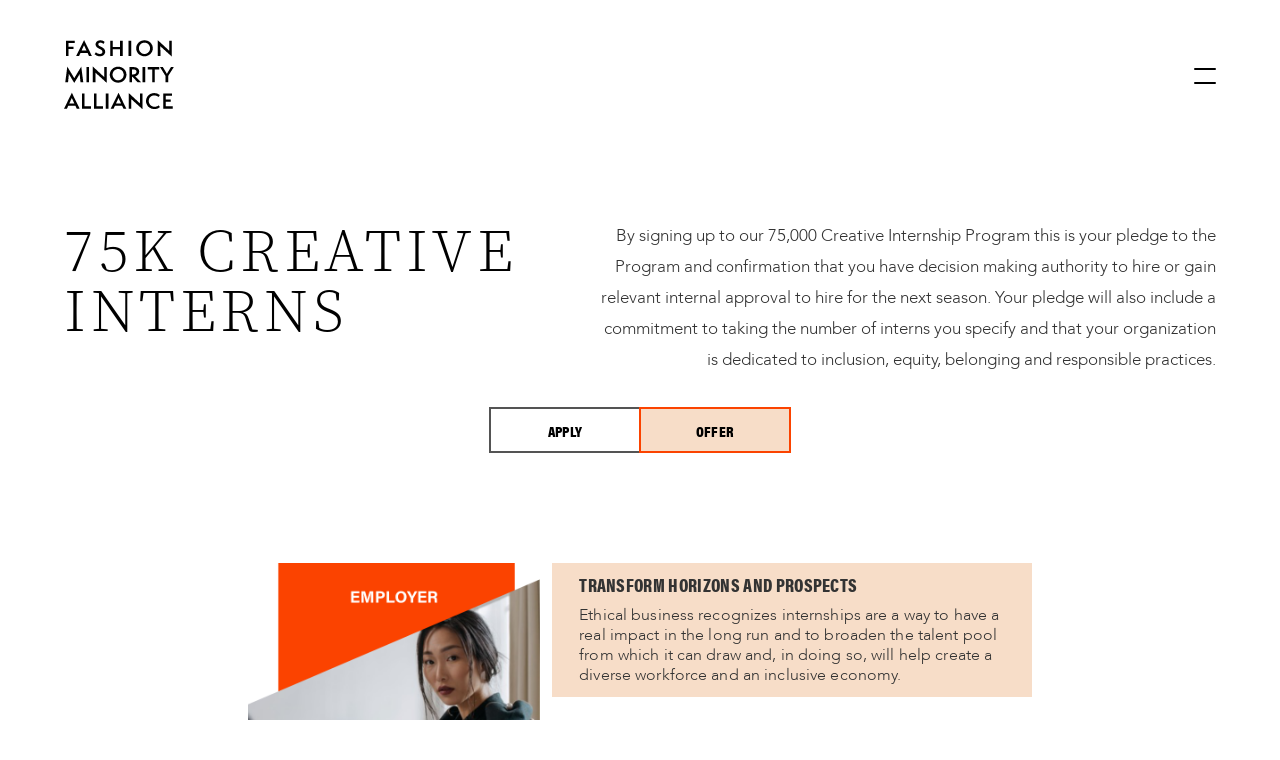

--- FILE ---
content_type: text/html; charset=UTF-8
request_url: https://75k.fashionminorityalliance.com/
body_size: 7981
content:
<!DOCTYPE html>
<html>

<head>
    <!-- Google Tag Manager -->
    <script>(function(w,d,s,l,i){w[l]=w[l]||[];w[l].push({'gtm.start':
    new Date().getTime(),event:'gtm.js'});var f=d.getElementsByTagName(s)[0],
    j=d.createElement(s),dl=l!='dataLayer'?'&l='+l:'';j.async=true;j.src=
    'https://www.googletagmanager.com/gtm.js?id='+i+dl;f.parentNode.insertBefore(j,f);
    })(window,document,'script','dataLayer','GTM-MVHQT27');</script>
    <!-- End Google Tag Manager -->

    <meta charset="utf-8">
    <meta http-equiv="X-UA-Compatible" content="IE=edge">
    <meta name="author" content="Startkit">
    <meta name="viewport" content="width=device-width, initial-scale=1, viewport-fit=cover">

    <title>Fashion Directory - Fashion Minority Alliance</title>

    <meta name="description" content="FMA's comprehensive digital database connects you with Black and Minority talent across the fashion and beauty industries." />
    <meta property="og:locale" content="en_US" />
    <meta property="og:type" content="website" />
    <meta property="og:title" content="Fashion Directory - Fashion Minority Alliance" />
    <meta property="og:description" content="FMA's comprehensive digital database connects you with Black and Minority talent across the fashion and beauty industries." />
    <meta property="og:url" content="https://directory.fashionminorityalliance.com/" />
    <meta property="og:site_name" content="Fashion Directory - Fashion Minority Alliance" />
    <meta property="article:publisher" content="https://www.facebook.com/wearetheFMA" />
    <meta name="twitter:card" content="summary_large_image" />
    <meta name="twitter:site" content="@wearetheFMA" />

    <meta name="theme-color" content="#ff4438">

    <!-- CRITICAL CSS -->
    <style>
        /*
        * The Typekit service used to deliver this font or fonts for use on websites
        * is provided by Adobe and is subject to these Terms of Use
        * http://www.adobe.com/products/eulas/tou_typekit. For font license
        * information, see the list below.
        *
        * acumin-pro-condensed:
        *   - http://typekit.com/eulas/00000000000000003b9acb10
        * source-serif-pro:
        *   - http://typekit.com/eulas/00000000000000003b9b4050
        *   - http://typekit.com/eulas/00000000000000003b9b4055
        *
        * © 2009-2020 Adobe Systems Incorporated. All Rights Reserved.
        */
        /*{"last_published":"2020-11-26 00:55:53 UTC"}*/

        @import  url("https://p.typekit.net/p.css?s=1&k=wou3ejb&ht=tk&f=22792.24317.25996&a=53654375&app=typekit&e=css");

        @font-face {
        font-family:"source-serif-pro";
        src:url("https://use.typekit.net/af/95c60b/00000000000000003b9b4050/27/l?primer=7cdcb44be4a7db8877ffa5c0007b8dd865b3bbc383831fe2ea177f62257a9191&fvd=n4&v=3") format("woff2"),url("https://use.typekit.net/af/95c60b/00000000000000003b9b4050/27/d?primer=7cdcb44be4a7db8877ffa5c0007b8dd865b3bbc383831fe2ea177f62257a9191&fvd=n4&v=3") format("woff"),url("https://use.typekit.net/af/95c60b/00000000000000003b9b4050/27/a?primer=7cdcb44be4a7db8877ffa5c0007b8dd865b3bbc383831fe2ea177f62257a9191&fvd=n4&v=3") format("opentype");
        font-display:auto;font-style:normal;font-weight:400;
        }

        @font-face {
        font-family:"source-serif-pro";
        src:url("https://use.typekit.net/af/9bdecb/00000000000000003b9b4055/27/l?primer=7cdcb44be4a7db8877ffa5c0007b8dd865b3bbc383831fe2ea177f62257a9191&fvd=n3&v=3") format("woff2"),url("https://use.typekit.net/af/9bdecb/00000000000000003b9b4055/27/d?primer=7cdcb44be4a7db8877ffa5c0007b8dd865b3bbc383831fe2ea177f62257a9191&fvd=n3&v=3") format("woff"),url("https://use.typekit.net/af/9bdecb/00000000000000003b9b4055/27/a?primer=7cdcb44be4a7db8877ffa5c0007b8dd865b3bbc383831fe2ea177f62257a9191&fvd=n3&v=3") format("opentype");
        font-display:auto;font-style:normal;font-weight:300;
        }

        @font-face {
        font-family:"acumin-pro-condensed";
        src:url("https://use.typekit.net/af/3b3b32/00000000000000003b9acb10/27/l?primer=7cdcb44be4a7db8877ffa5c0007b8dd865b3bbc383831fe2ea177f62257a9191&fvd=n8&v=3") format("woff2"),url("https://use.typekit.net/af/3b3b32/00000000000000003b9acb10/27/d?primer=7cdcb44be4a7db8877ffa5c0007b8dd865b3bbc383831fe2ea177f62257a9191&fvd=n8&v=3") format("woff"),url("https://use.typekit.net/af/3b3b32/00000000000000003b9acb10/27/a?primer=7cdcb44be4a7db8877ffa5c0007b8dd865b3bbc383831fe2ea177f62257a9191&fvd=n8&v=3") format("opentype");
        font-display:auto;font-style:normal;font-weight:800;
        }

        .tk-source-serif-pro { font-family: "source-serif-pro",serif; }
        .tk-acumin-pro-condensed { font-family: "acumin-pro-condensed",sans-serif; }
    </style>

    <!-- CSS -->
    <link rel="stylesheet" href="https://75k.fashionminorityalliance.com/dist/critical.css">
    <link rel="stylesheet" href="https://75k.fashionminorityalliance.com/dist/vendor.css">
    <link rel="stylesheet" href="https://75k.fashionminorityalliance.com/dist/landing.css">

    <!-- VENDOR -->
    <script defer src="https://code.jquery.com/jquery-3.5.1.min.js" integrity="sha256-9/aliU8dGd2tb6OSsuzixeV4y/faTqgFtohetphbbj0=" crossorigin="anonymous"></script>
    <script defer src="https://cdnjs.cloudflare.com/ajax/libs/gsap/3.3.3/gsap.min.js" crossorigin="anonymous"></script>

    <!-- JS -->
    <script defer src="https://75k.fashionminorityalliance.com/dist/vendor.js"></script>
    <script defer src="https://75k.fashionminorityalliance.com/dist/bundle.js"></script>
    <script defer src="https://75k.fashionminorityalliance.com/dist/landing.js"></script>

    
    </head>

<body>
<!-- Google Tag Manager (noscript) -->
<noscript><iframe src="https://www.googletagmanager.com/ns.html?id=GTM-MVHQT27"
height="0" width="0" style="display:none;visibility:hidden"></iframe></noscript>
<!-- End Google Tag Manager (noscript) -->

<header class="page-header disabled page-header--white js-page-header" role="navigation">

    <span class="bg"></span>

    <div class="nav-bar container">

        <div class="nav-bar__left">
            <a href="https://www.fashionminorityalliance.com/" class="logo enabled">
                <svg xmlns="http://www.w3.org/2000/svg" width="110" height="69">
                    <path
                        d="M2.005 15.961V.648h8.73v2.35H4.599v3.727H9.56v2.37H4.598v6.866zM22.519 10.614h-4.963l2.188-4.76c.101-.223.264-.547.304-.73.02.183.162.527.264.73zm5.369 5.347L20.068 0 12.21 15.961h2.896l1.377-2.997h7.11l1.398 2.997zM31.953 12.275c.75.729 2.147 1.681 3.93 1.681 1.62 0 2.552-.79 2.552-2.046 0-1.762-1.418-2.268-2.958-3.058-1.965-1.013-3.91-2.066-3.91-4.456 0-2.674 2.472-4.113 4.963-4.113 2.29 0 3.829 1.358 4.153 1.722L39.427 3.93c-.77-.77-1.762-1.337-2.876-1.337-1.115 0-2.268.506-2.268 1.68 0 2.898 6.906 2.189 6.906 7.597 0 2.31-2.005 4.436-5.489 4.436-2.208 0-4.335-1.296-5.124-2.167zM56.052 15.961V9.318H48.8v6.643h-2.593V.628H48.8v6.34h7.252V.628h2.592v15.333zM64.533 15.961V.628h2.592v15.333zM86.06 8.345c0 3.14-2.491 5.632-5.692 5.632-2.998 0-5.469-2.755-5.469-5.753 0-3.16 2.532-5.59 5.611-5.59 3.018 0 5.55 2.43 5.55 5.711zm2.755.02c0-4.618-3.686-8.082-8.305-8.082-4.66 0-8.366 3.626-8.366 8.022 0 4.375 3.707 8.001 8.366 8.001 4.497 0 8.305-3.585 8.305-7.94zM96.363 6.26l.04 9.701h-2.592L93.832.202l11.384 10.493-.041-10.067h2.593l-.02 15.9zM16.488 42.351l-.77-7.636c-.04-.323-.06-.587 0-.85a5.59 5.59 0 01-.445.83l-5.003 8.244-5.003-8.244a5.803 5.803 0 01-.446-.83c.06.263.04.527 0 .85l-.77 7.636H1.276l2.005-15.738 6.726 11.1c.141.243.222.406.242.587h.02c.02-.181.102-.344.264-.587l6.725-11.1 2.005 15.738zM22.403 42.351V27.018h2.593v15.333zM31.398 32.65l.04 9.701h-2.592l.02-15.758 11.385 10.492-.041-10.067h2.592l-.02 15.9zM54.147 29.023c3.017 0 5.55 2.431 5.55 5.713 0 3.139-2.492 5.63-5.693 5.63-2.997 0-5.468-2.754-5.468-5.752 0-3.16 2.531-5.59 5.61-5.59zm0 13.673c4.496 0 8.304-3.585 8.304-7.94 0-4.619-3.687-8.083-8.304-8.083-4.66 0-8.366 3.627-8.366 8.022 0 4.375 3.707 8.001 8.366 8.001zM68.042 34.432v-5.044h1.195c2.208 0 3.24.87 3.24 2.512 0 1.357-1.134 2.532-3.422 2.532zm9.196 7.92l-6.057-6.057c2.37-.425 4.011-2.43 4.011-4.537 0-4.01-3.666-4.74-6.503-4.74h-3.24v15.333h2.593V36.68h.405l5.205 5.671zM78.616 42.351V27.018h2.593v15.333zM88.22 42.351V29.388h-4.517v-2.35H95.31v2.35h-4.496v12.963zM101.549 42.351v-6.34l-5.61-8.993h2.896l3.93 6.502c.08.142.1.243.12.547.02-.284.062-.385.163-.547l3.93-6.502h2.876l-5.712 8.994v6.34zM10.31 63.394H5.347l2.188-4.76c.102-.223.264-.547.304-.73.02.183.162.527.263.73zm5.368 5.348L7.859 52.78 0 68.742h2.897l1.377-2.999h7.11l1.397 2.999zM17.985 68.72V53.409h2.592v12.964h6.421v2.349zM29.893 68.72V53.409h2.593v12.964h6.421v2.349zM41.802 68.742V53.408h2.592v15.334zM56.992 63.394H52.03l2.188-4.76c.1-.223.263-.547.304-.73.02.183.162.527.263.73zm5.368 5.348L54.542 52.78l-7.86 15.962h2.897l1.377-2.999h7.11l1.398 2.999zM67.199 59.039l.04 9.703h-2.593l.021-15.76 11.384 10.493-.041-10.067h2.592l-.02 15.9zM95.92 67.04c-1.398 1.337-3.222 2.046-5.41 2.046-4.962 0-8.507-3.647-8.507-8.042 0-4.294 3.363-7.98 8.224-7.98 3.14 0 5.084 1.56 5.59 2.166l-1.376 1.803c-1.074-1.053-2.633-1.62-4.214-1.62-3.443 0-5.469 2.654-5.469 5.57 0 3.201 2.411 5.773 5.875 5.773 1.924 0 3.484-.79 4.091-1.397zM99.157 68.72V53.429h8.872v2.35h-6.278v3.645h5.063v2.35h-5.063v4.599h6.927v2.349z"/>
                </svg>
            </a>
        </div>

        <div class="nav-bar__right">

            
                <!-- <div class="nav-bar__log-reg">
                    <ul class="nav-bar__profile">
                        <li>
                            <div class="profile-toggle">
                                <a href="https://75k.fashionminorityalliance.com/login">
                                    <span>LOG  IN</span>
                                </a>
                            </div>
                        </li>
                    </ul>

                    <svg xmlns="http://www.w3.org/2000/svg" width="15" height="18" viewBox="0 0 15 18">
                        <g>
                            <g>
                                <path fill="none" stroke="#000" stroke-miterlimit="20" stroke-width="2"
                                      d="M1.5 17.5l12-17"/>
                            </g>
                        </g>
                    </svg>

                    <ul class="nav-bar__profile">
                        <li>
                            <div class="profile-toggle">
                                <a href="https://75k.fashionminorityalliance.com/register">
                                    <span>SIGN UP</span>
                                </a>
                            </div>
                        </li>
                    </ul>
                </div> -->
            
            <button type="button" aria-label="Menu" class="hamburger js-hamburger">
                <div class="hamburger__inner">
                    <span class="line line--1"></span>
                    <span class="line line--3"></span>
                </div>
            </button>
        </div>

    </div>

    <div class="fullscreen-menu js-main-navigation-wrapper">

        <div class="container">
            <div class="fullscreen-menu__image">

                <svg xmlns="http://www.w3.org/2000/svg" width="142" height="142" viewBox="0 0 142 142"
                     class="angle angle--top">
                    <g>
                        <g>
                            <path fill="none" stroke="#000" stroke-miterlimit="20" stroke-width="8"
                                  d="M137.437 141.275v0V6.919v0l-137-2.644v0"/>
                        </g>
                    </g>
                </svg>
                <img
                    src="https://www.fashionminorityalliance.com/wp-content/themes/fashionminorityalliance/static/images/menu/menu.jpeg"
                    alt="">

                <svg xmlns="http://www.w3.org/2000/svg" width="147" height="146" viewBox="0 0 147 146"
                     class="angle angle--bottom">
                    <g>
                        <g>
                            <path fill="none" stroke="#000" stroke-miterlimit="20" stroke-width="8"
                                  d="M4.572.315V139.36l141.781 2.737v0"/>
                        </g>
                    </g>
                </svg>
            </div>

            <div class="fullscreen-menu__nav">
                <nav>
                    <div class="link-wrapper">
                        <a href="https://www.fashionminorityalliance.com/about/"
                           class="link line-link line-link--grow">ABOUT</a>
                    </div>
                    <div class="link-wrapper">
                        <a href="https://www.fashionminorityalliance.com/donate/"
                           class="link line-link line-link--grow  ">Donate</a>
                    </div>
                    <div class="link-wrapper">
                        <a href="https://www.fashionminorityalliance.com/team/"
                           class="link line-link line-link--grow  ">TEAM</a>
                    </div>
                    <div class="link-wrapper">
                        <a href="https://75k.fashionminorityalliance.com/"
                           class="link line-link line-link--grow">75K Interns</a>
                    </div>
                    <div class="link-wrapper">
                        <a href="https://www.fashionminorityalliance.com/join-us/"
                           class="link line-link line-link--grow  ">JOIN
                            US</a>
                    </div>
                    <div class="link-wrapper">
                        <a href="https://www.fashionminorityalliance.com/vacancies/"
                           class="link line-link line-link--grow  ">Jobs Board</a>
                    </div>
                    <div class="link-wrapper">
                        <a href="https://www.fashionminorityalliance.com/contact-us/"
                           class="link line-link line-link--grow  ">CONTACT
                            US</a>
                    </div>
                    <div class="link-wrapper">
                        <a href="https://www.fashionminorityalliance.com/news/"
                           class="link line-link line-link--grow  ">NEWS</a>
                    </div>
                </nav>

                <div class="fullscreen-menu__bottom d-flex align-start justify-between">
                    <ul class="fullscreen-menu__links">
                        <li>
                            <a href="https://75k.fashionminorityalliance.com/privacy-policy">
                                Privacy policy
                            </a>
                        </li>
                        <li>
                            <a href="https://75k.fashionminorityalliance.com/cookie-policy">
                                Cookie policy
                            </a>
                        </li>
                        <li>
                            <a href="https://75k.fashionminorityalliance.com/terms-and-conditions">
                                Terms and conditions
                            </a>
                        </li>
                    </ul>

                    <ul class="fullscreen-menu__social">
                        <li>
                            <a target="_blank" href="https://www.facebook.com/wearetheFMA/">
                                <svg xmlns="http://www.w3.org/2000/svg" width="11" height="20" viewBox="0 0 11 20">
                                    <g>
                                        <g>
                                            <path
                                                d="M10.01 11.25l.555-3.62H7.092V5.282c0-.99.485-1.956 2.04-1.956h1.58V.245S9.279 0 7.909 0c-2.86 0-4.73 1.734-4.73 4.872V7.63H0v3.62h3.18V20h3.912v-8.75z"/>
                                        </g>
                                    </g>
                                </svg>
                            </a>
                        </li>
                        <li>
                            <a target="_blank" href="https://www.instagram.com/wearetheFMA">
                                <svg xmlns="http://www.w3.org/2000/svg" width="26" height="25" viewBox="0 0 26 25">
                                    <g>
                                        <g>
                                            <path
                                                d="M19.773 4.33a1.5 1.5 0 0 0-1.5 1.498 1.501 1.501 0 0 0 3 0 1.5 1.5 0 0 0-1.5-1.499zM13.1 16.666A4.166 4.166 0 0 1 8.933 12.5 4.166 4.166 0 0 1 13.1 8.333a4.166 4.166 0 0 1 4.167 4.167 4.166 4.166 0 0 1-4.167 4.167zm0-10.586a6.418 6.418 0 1 0 0 12.838 6.418 6.418 0 1 0 0-12.838zm0-3.831c3.336 0 3.734.017 5.052.074 1.219.057 1.88.26 2.32.432.585.226 1 .497 1.44.934.436.437.707.853.933 1.438.17.44.375 1.101.43 2.32.06 1.319.073 1.714.073 5.052 0 3.337-.016 3.734-.077 5.052-.064 1.219-.267 1.88-.439 2.32-.233.585-.499 1-.936 1.44a3.9 3.9 0 0 1-1.438.933c-.437.17-1.11.375-2.328.43-1.327.06-1.718.073-5.061.073-3.345 0-3.736-.016-5.062-.077-1.22-.064-1.891-.267-2.329-.439a3.87 3.87 0 0 1-1.436-.936 3.796 3.796 0 0 1-.938-1.438c-.172-.437-.374-1.109-.437-2.328-.047-1.312-.064-1.718-.064-5.046 0-3.329.017-3.735.064-5.063.063-1.219.265-1.89.437-2.327.219-.594.5-1 .938-1.439.436-.436.843-.718 1.436-.935.438-.173 1.095-.376 2.314-.439 1.328-.047 1.718-.062 5.061-.062l.047.031zm0-2.25C9.704 0 9.28.016 7.947.075 6.616.138 5.709.347 4.912.656a6.121 6.121 0 0 0-2.214 1.442 6.1 6.1 0 0 0-1.442 2.215c-.31.796-.52 1.703-.581 3.034C.612 8.68.6 9.104.6 12.5s.016 3.82.075 5.153c.062 1.33.272 2.238.581 3.035a6.13 6.13 0 0 0 1.442 2.214 6.113 6.113 0 0 0 2.214 1.442c.798.308 1.705.52 3.035.581C9.28 24.988 9.704 25 13.1 25s3.82-.016 5.153-.075c1.33-.063 2.238-.273 3.034-.581a6.144 6.144 0 0 0 2.215-1.442 6.104 6.104 0 0 0 1.442-2.214c.308-.797.52-1.705.581-3.035.062-1.333.075-1.757.075-5.153s-.016-3.82-.075-5.153c-.063-1.33-.273-2.239-.581-3.035a6.135 6.135 0 0 0-1.442-2.214A6.09 6.09 0 0 0 21.287.656c-.796-.31-1.704-.52-3.034-.581C16.92.012 16.496 0 13.1 0z"/>
                                        </g>
                                    </g>
                                </svg>
                            </a>
                        </li>
                        <li>
                            <a target="_blank" href="https://www.twitter.com/wearetheFMA">
                                <svg xmlns="http://www.w3.org/2000/svg" width="27" height="22" viewBox="0 0 27 22">
                                    <g>
                                        <g>
                                            <path fill="none" stroke="#000" stroke-linecap="round"
                                                  stroke-linejoin="round" stroke-miterlimit="20" stroke-width="2"
                                                  d="M25.72 1.054a12.149 12.149 0 0 1-3.499 1.705 4.993 4.993 0 0 0-8.76 3.344v1.114A11.881 11.881 0 0 1 3.428 2.168S-1.029 12.2 9.002 16.658A12.974 12.974 0 0 1 1.2 18.887c10.031 5.573 22.292 0 22.292-12.818-.001-.31-.031-.62-.09-.925a8.605 8.605 0 0 0 2.319-4.09z"/>
                                        </g>
                                    </g>
                                </svg>
                            </a>
                        </li>
                    </ul>

                </div>
            </div>
        </div>

    </div>
</header>

<form id="logout-form" action="https://75k.fashionminorityalliance.com/logout" method="POST" style="display: none;">
    <input type="hidden" name="_token" value="feLeZg897oe3ivpTjMDiRT693FE7i6Gkf6FgoQp0"></form>

<main class="main">

    <section class="image-blocks">
        <div class="container">

            <div class="image-blocks__title">
                <h1>75K CREATIVE <br> INTERNS</h1>
                <p class="js-tab-content js-apply" style="display:none;">By signing up to our 75,000 Creative BIPOC & Underserved Internship Program you are on a mission to inspire a new standard within the creative industries. You are also committing to a longer-term responsibility to advise, mentor and sponsor other Underrepresented students and guide them into the workplace, creating more, high quality career opportunities for Underserved groups over time.</p>
                <p class="js-tab-content js-offer">By signing up to our 75,000 Creative Internship Program this is your pledge to the Program and confirmation that you have decision making authority to hire or gain relevant internal approval to hire for the next season. Your pledge will also include a commitment to taking the number of interns you specify and that your organization is dedicated to inclusion, equity, belonging and responsible practices.</p>
            </div>

            <div class="image-blocks__tabs">
                <!-- <p>You are signing up as a:</p> -->
                <div class="image-blocks__tabs-cta">
                    <a href=".js-apply" class="btn btn--solid btn--primary js-tab-trigger">
                        <span class="btn__bg"></span>
                        <span class="btn__text">Apply</span>
                    </a>
                    <a href=".js-offer" class="btn btn--solid btn--primary js-tab-trigger active">
                        <span class="btn__bg"></span>
                        <span class="btn__text">Offer</span>
                    </a>
                </div>
            </div>
        </div>
    </section>

    <section class="directory-tabs">

        <div class="container js-tab-content js-apply " id="apply" style="display: none;">
            <div class="directory-tabs__tab">
                <div class="left">
                    <img src="https://75k.fashionminorityalliance.com/images/candidate.png" alt="Apply">
                </div>

                <div class="right">
                    <div class="row">
                        <h4>LEARN THE FUNDAMENTALS</h4>
                        <p>You don't only have to be a 'creative' or be studying a creative subject to apply! We welcome applications from High School Students and Recent Graduates who are good at all types of academic and non-academic subjects - all we ask is that you have an interest in the creative industry!</p>
                    </div>
                    <div class="row">
                        <h4>TRANSFORM YOUR HORIZONS</h4>
                        <p>While the focus of 75K is to offer transformative entry level career opportunities, connections and development it is also about camaraderie, building a community that develops over the years where cohorts share experiences, resources and support each other together.</p>
                    </div>
                    <div class="row">
                        <h4>DIRECT CONTACT</h4>
                        <p>The 75K Creative Interns Program is here to connect BIPOC and Underserved students and recent graduates with the best business match. We ensure that communication between you and the organizations is uninterrupted once you are selected.</p>
                    </div>
                </div>
            </div>

            <div class="sign-up">
                <div class="sign-up__inner">
                    <p>Applications for the 2025 program will open in January 2025. Subscribe to our newsletter to be kept up to date with additional opportunities, training and more.</p>
                    <a href="/subscribe" class="btn btn--primary btn--solid">
                        <span class="btn__bg"></span>
                        <span class="btn__text">Get Notified</span>
                    </a>
                </div>
            </div>
        </div>

        <div class="container js-tab-content js-offer active" id="offer">
            <div class="directory-tabs__tab">
                <div class="left">
                    <img src="https://75k.fashionminorityalliance.com/images/a-business.png" alt="Offer">
                </div>

                <div class="right">
                    <div class="row">
                        <h4>TRANSFORM HORIZONS AND PROSPECTS</h4>
                        <p>Ethical business recognizes internships are a way to have a real impact in the long run and to broaden the talent pool from which it can draw and, in doing so, will help create a diverse workforce and an inclusive economy.</p>
                    </div>
                    <div class="row">
                        <h4>GOOD INTERNSHIPS ARE GOOD BUSINESS</h4>
                        <p>Employers have reported converting more than half of eligible interns into full‐time hires. If hired in a permanent position, previous interns assimilate faster to their new roles and have shorter learning curves than external hires.</p>
                    </div>
                    <div class="row">
                        <h4>UNDERSERVED</h4>
                        <p>It is powerful to see leading players in different sectors pulling together to address the Underrepresentation of talent in such a tangible and sustainable fashion. Of course there is so much more to do, but this programme is a great step in the right direction.</p>
                    </div>
                </div>
            </div>

            <div class="sign-up">
                <div class="sign-up__inner">
                    <a href="/register" class="btn btn--primary btn--solid">
                        <span class="btn__bg"></span>
                        <span class="btn__text">Sign up</span>
                    </a>
                </div>
            </div>

        </div>
    </section>

</main>

<footer class="page-footer">

    <div class="container">
        <div class="page-footer__main">
            <div class="page-footer__main__left">
                <p>Copyright | FMA 2026</p>
            </div>
            <div class="page-footer__main__center">
                <span>Contact us</span>
                <nav>
                    <div class="link-wrapper">
                        <a target="_blank" href="https://www.facebook.com/wearetheFMA/" class="link">
                            <svg xmlns="http://www.w3.org/2000/svg" width="13" height="22" viewBox="0 0 13 22"><g><g><path fill="#fff" d="M11.01 12.25l.555-3.62H8.092V6.282c0-.99.485-1.956 2.04-1.956h1.58V1.245S10.279 1 8.909 1C6.05 1 4.18 2.734 4.18 5.872V8.63H1v3.62h3.18V21h3.912v-8.75z"/><path fill="none" stroke="#fff" stroke-miterlimit="20" d="M11.01 12.25v0l.555-3.62v0H8.092v0-2.348c0-.99.485-1.956 2.04-1.956h1.58v0-3.081 0S10.279 1 8.909 1C6.05 1 4.18 2.734 4.18 5.872V8.63H1v3.62h3.18V21h3.912v0-8.75 0z"/></g></g></svg>
                        </a>
                    </div>
                    <div class="link-wrapper">
                        <a target="_blank" href="https://www.instagram.com/wearetheFMA" class="link">
                            <svg xmlns="http://www.w3.org/2000/svg" width="27" height="27" viewBox="0 0 27 27"><g><g><path fill="#fff" d="M19.773 5.33a1.5 1.5 0 0 0-1.5 1.498 1.501 1.501 0 0 0 3 0 1.5 1.5 0 0 0-1.5-1.499zM13.1 17.666A4.166 4.166 0 0 1 8.933 13.5 4.166 4.166 0 0 1 13.1 9.333a4.166 4.166 0 0 1 4.167 4.167 4.166 4.166 0 0 1-4.167 4.167zm0-10.586a6.418 6.418 0 1 0 0 12.838 6.418 6.418 0 1 0 0-12.838zm0-3.831c3.337 0 3.734.017 5.052.074 1.219.057 1.88.26 2.32.432.585.226 1 .497 1.44.934.436.437.707.853.933 1.438.17.44.375 1.101.43 2.32.06 1.319.073 1.714.073 5.052 0 3.337-.016 3.734-.077 5.052-.064 1.219-.267 1.88-.439 2.32-.233.585-.499 1-.936 1.44a3.9 3.9 0 0 1-1.438.933c-.437.17-1.109.375-2.328.43-1.327.06-1.717.073-5.061.073-3.345 0-3.736-.016-5.062-.077-1.22-.064-1.891-.267-2.329-.439a3.87 3.87 0 0 1-1.436-.936 3.796 3.796 0 0 1-.938-1.438c-.172-.437-.374-1.109-.437-2.328-.047-1.312-.064-1.718-.064-5.046 0-3.329.017-3.735.064-5.063.063-1.219.265-1.89.437-2.327.219-.594.5-1 .938-1.439.436-.436.844-.718 1.436-.935.438-.173 1.095-.376 2.314-.439 1.328-.047 1.719-.062 5.061-.062l.047.031zm0-2.25c-3.396 0-3.82.016-5.153.075-1.331.063-2.238.272-3.034.581a6.121 6.121 0 0 0-2.215 1.442 6.1 6.1 0 0 0-1.442 2.215c-.309.796-.52 1.703-.58 3.034C.612 9.68.6 10.104.6 13.5s.016 3.82.075 5.153c.063 1.33.272 2.238.581 3.035a6.13 6.13 0 0 0 1.442 2.214 6.113 6.113 0 0 0 2.215 1.442c.798.308 1.704.52 3.034.581C9.28 25.988 9.704 26 13.1 26s3.82-.016 5.153-.075c1.33-.063 2.238-.273 3.035-.581a6.144 6.144 0 0 0 2.214-1.442 6.104 6.104 0 0 0 1.442-2.214c.308-.797.52-1.705.581-3.035.063-1.333.075-1.757.075-5.153s-.016-3.82-.075-5.153c-.062-1.33-.273-2.239-.581-3.035a6.135 6.135 0 0 0-1.442-2.214 6.09 6.09 0 0 0-2.214-1.442c-.797-.31-1.705-.52-3.035-.581C16.92 1.012 16.496 1 13.1 1z"/><path fill="none" stroke="#fff" stroke-miterlimit="20" d="M19.773 5.33a1.5 1.5 0 0 0-1.5 1.498 1.501 1.501 0 0 0 3 0 1.5 1.5 0 0 0-1.5-1.499zM13.1 17.666A4.166 4.166 0 0 1 8.933 13.5 4.166 4.166 0 0 1 13.1 9.333a4.166 4.166 0 0 1 4.167 4.167 4.166 4.166 0 0 1-4.167 4.167zm0-10.586a6.418 6.418 0 1 0 0 12.838 6.418 6.418 0 1 0 0-12.838zm0-3.831c3.337 0 3.734.017 5.052.074 1.219.057 1.88.26 2.32.432.585.226 1 .497 1.44.934.436.437.707.853.933 1.438.17.44.375 1.101.43 2.32.06 1.319.073 1.714.073 5.052 0 3.337-.016 3.734-.077 5.052-.064 1.219-.267 1.88-.439 2.32-.233.585-.499 1-.936 1.44a3.9 3.9 0 0 1-1.438.933c-.437.17-1.109.375-2.328.43-1.327.06-1.717.073-5.061.073-3.345 0-3.736-.016-5.062-.077-1.22-.064-1.891-.267-2.329-.439a3.87 3.87 0 0 1-1.436-.936 3.796 3.796 0 0 1-.938-1.438c-.172-.437-.374-1.109-.437-2.328-.047-1.312-.064-1.718-.064-5.046 0-3.329.017-3.735.064-5.063.063-1.219.265-1.89.437-2.327.219-.594.5-1 .938-1.439.436-.436.844-.718 1.436-.935.438-.173 1.095-.376 2.314-.439 1.328-.047 1.719-.062 5.061-.062l.047.031zm0-2.25c-3.396 0-3.82.016-5.153.075-1.331.063-2.238.272-3.034.581a6.121 6.121 0 0 0-2.215 1.442 6.1 6.1 0 0 0-1.442 2.215c-.309.796-.52 1.703-.58 3.034C.612 9.68.6 10.104.6 13.5s.016 3.82.075 5.153c.063 1.33.272 2.238.581 3.035a6.13 6.13 0 0 0 1.442 2.214 6.113 6.113 0 0 0 2.215 1.442c.798.308 1.704.52 3.034.581C9.28 25.988 9.704 26 13.1 26s3.82-.016 5.153-.075c1.33-.063 2.238-.273 3.035-.581a6.144 6.144 0 0 0 2.214-1.442 6.104 6.104 0 0 0 1.442-2.214c.308-.797.52-1.705.581-3.035.063-1.333.075-1.757.075-5.153s-.016-3.82-.075-5.153c-.062-1.33-.273-2.239-.581-3.035a6.135 6.135 0 0 0-1.442-2.214 6.09 6.09 0 0 0-2.214-1.442c-.797-.31-1.705-.52-3.035-.581C16.92 1.012 16.496 1 13.1 1z"/></g></g></svg>
                        </a>
                    </div>
                </nav>
            </div>
            <div class="page-footer__main__right">
                <a href="https://75k.fashionminorityalliance.com" class="logo enabled">
                    <svg xmlns="http://www.w3.org/2000/svg" width="87" height="44" viewBox="0 0 87 44"><g><g><path fill="#fff" d="M86.654 43.238H0V.514h86.654zM3.634 4.148v35.456H83.02V4.149zM77.073 30.12v4.758H62.915l3.473-4.758h5.52l.352-16.49-4.02 5.39-11.828 15.858h-6.504V16.166l-7.33 18.712h-2.415l-7.33-18.712v18.712h-5.537V19.292l-3.527 4.747h-8.653v10.839H9.58V8.875h19.391l-3.545 4.756H15.116v5.653h12.18v-.01L35.058 8.89l6.311 16.202 6.316-16.218h7.798v18.813L69.677 8.875h7.312l.068 21.245z"/></g></g></svg>
                </a>
            </div>
        </div>
    </div>

</footer>




</body>
</html>


--- FILE ---
content_type: text/css
request_url: https://75k.fashionminorityalliance.com/dist/critical.css
body_size: 2042
content:
.hamburger{position:relative;pointer-events:auto;padding:1rem;margin:-1rem}.hamburger__inner{position:relative;width:1.375rem;height:1rem;-webkit-transition:-webkit-transform .4s;transition:-webkit-transform .4s;transition:transform .4s;transition:transform .4s,-webkit-transform .4s}.hamburger .line{position:absolute;left:0;width:100%;height:2px;background-color:currentColor;-webkit-transition:.4s;transition:.4s;-webkit-transform-origin:center;transform-origin:center;-webkit-transform:translateZ(0);transform:translateZ(0);border-radius:1.25rem}.hamburger .line--1{top:0}.hamburger .line--2{top:50%;-webkit-transform:translate3d(0,-50%,0);transform:translate3d(0,-50%,0)}.hamburger .line--3{bottom:0}.hamburger.active .hamburger__inner{-webkit-transform:rotate(-180deg);transform:rotate(-180deg)}.hamburger.active .line--1{-webkit-transform:translate3d(0,-50%,0) rotate(45deg);transform:translate3d(0,-50%,0) rotate(45deg);top:50%}.hamburger.active .line--2{opacity:0}.hamburger.active .line--3{-webkit-transform:translate3d(0,50%,0) rotate(-45deg);transform:translate3d(0,50%,0) rotate(-45deg);bottom:50%}.page-header{position:fixed;top:0;left:0;z-index:9999;width:100%;color:#000}.login-page .page-header{position:absolute}.page-header--white,.page-header--white .hamburger{color:#000}.page-header--dark{color:#fff}.page-header--dark.open,.page-header--dark.scroll-start,.page-header--dark.scrolled{color:#000}.page-header--light{background-color:#f7ddc8!important}.page-header--light.open,.page-header--light.scroll-start,.page-header--light.scrolled{color:#000}.page-header .bg{position:absolute;top:0;left:0;width:100%;height:100vh;z-index:-1;background-color:#f7ddc8;-webkit-transition:opacity .3s ease;transition:opacity .3s ease;opacity:0}.page-header .nav-bar{position:relative;z-index:99;display:-webkit-box;display:-ms-flexbox;display:flex;-webkit-box-align:center;-ms-flex-align:center;align-items:center;-webkit-box-pack:justify;-ms-flex-pack:justify;justify-content:space-between;padding-top:2.5rem;padding-bottom:2.5rem;-webkit-transition:.4s;transition:.4s;pointer-events:auto}@media (max-width:566.98px){.page-header .nav-bar{pointer-events:none}}.page-header .nav-bar__left{-webkit-box-flex:0;-ms-flex:0 0 8.75rem;flex:0 0 8.75rem}.page-header .nav-bar__left .logo{width:7.5625rem;-webkit-transition:padding .4s;transition:padding .4s}@media (max-width:566.98px){.page-header .nav-bar__left .logo{-webkit-transition:all .2s;transition:all .2s;pointer-events:auto}}.page-header .nav-bar__right{display:-webkit-box;display:-ms-flexbox;display:flex;-webkit-box-pack:end;-ms-flex-pack:end;justify-content:flex-end;-webkit-box-flex:1;-ms-flex:auto;flex:auto}.page-header .nav-bar__right .btn{min-width:7.125rem;padding:1.03125rem .9375rem;font-size:.75rem;margin-right:8.375rem;-webkit-transition:opacity .3s ease;transition:opacity .3s ease}@media (max-width:767.98px){.page-header .nav-bar__right .btn{margin-right:3.75rem}}@media (max-width:566.98px){.page-header .nav-bar__right .btn{display:none}}@media (max-width:566.98px){.page-header .nav-bar__right .hamburger{pointer-events:auto}}.page-header .nav-bar__profile{display:-webkit-box;display:-ms-flexbox;display:flex;-webkit-box-align:center;-ms-flex-align:center;align-items:center;position:relative;cursor:pointer;margin-right:4.625rem;pointer-events:auto}@media (max-width:991.98px){.page-header .nav-bar__profile{-webkit-transition:.2s cubic-bezier(.25,.46,.45,.94);transition:.2s cubic-bezier(.25,.46,.45,.94)}}@media (max-width:767.98px){.page-header .nav-bar__profile{margin-right:2.1875rem}}@media (max-width:991.98px){.overflow-hidden .page-header .nav-bar__profile{opacity:0}}@media (hover:hover) and (pointer:fine){.page-header .nav-bar__profile:hover .nav-bar__profile-nav{opacity:1;visibility:visible;pointer-events:auto}}@media (-ms-high-contrast:active),(-ms-high-contrast:none){.page-header .nav-bar__profile:hover .nav-bar__profile-nav{opacity:1;visibility:visible;pointer-events:auto}}.page-header .nav-bar__profile-nav{position:absolute;bottom:0;-webkit-transform:translate(-50%,calc(100% + .3125rem));transform:translate(-50%,calc(100% + .3125rem));-webkit-box-shadow:0 10px 10px rgba(0,0,0,.16);box-shadow:0 10px 10px rgba(0,0,0,.16);border:1px solid hsla(0,0%,39.2%,.25);background-color:#fff;min-width:5.0625rem;text-align:center;padding-top:.625rem;left:50%;-webkit-transition:.2s cubic-bezier(.25,.46,.45,.94);transition:.2s cubic-bezier(.25,.46,.45,.94);opacity:0;visibility:hidden}.page-header .nav-bar__profile-nav.is-active{opacity:1;visibility:visible}.page-header .nav-bar__profile-nav li:last-child a{border-top:1px solid #fb4300}.page-header .nav-bar__profile a{color:#000;font-family:Avenir-Light;font-size:.75rem;font-weight:300;letter-spacing:.05px;line-height:1.67;padding:.1875rem 0;width:100%}.page-header .nav-bar__log-reg{display:-webkit-box;display:-ms-flexbox;display:flex;-webkit-box-align:center;-ms-flex-align:center;align-items:center;-webkit-box-pack:center;-ms-flex-pack:center;justify-content:center;padding-right:2.8125rem;pointer-events:auto}@media (max-width:566.98px){.page-header .nav-bar__log-reg{-webkit-transition:.2s cubic-bezier(.25,.46,.45,.94);transition:.2s cubic-bezier(.25,.46,.45,.94);padding-right:1.5625rem}}@media (max-width:566.98px){.overflow-hidden .page-header .nav-bar__log-reg{opacity:0}}.page-header .nav-bar__log-reg>svg{margin:0 .75rem}@media (max-width:566.98px){.page-header .nav-bar__log-reg>svg{margin:0 .1875rem;width:.625rem}}.page-header .nav-bar__log-reg .nav-bar__profile-nav{padding-bottom:0;padding-top:.125rem}.page-header .nav-bar__log-reg .nav-bar__profile{margin:0}.page-header .nav-bar__log-reg .nav-bar__profile a{padding:.5625rem 0}.page-header .nav-bar__log-reg .nav-bar__profile .profile-toggle span{color:#333;font-family:acumin-pro-condensed,sans-serif;font-size:.875rem;font-style:normal;letter-spacing:.06px;text-transform:uppercase}@media (max-width:566.98px){.page-header .nav-bar__log-reg .nav-bar__profile .profile-toggle span{font-size:.625rem}}.page-header nav{display:-webkit-box;display:-ms-flexbox;display:flex;-webkit-box-align:center;-ms-flex-align:center;align-items:center;-ms-flex-wrap:wrap;flex-wrap:wrap;margin:0 -1.875rem}.page-header nav .link-wrapper{padding:0 1.875rem;width:50%;margin-bottom:1.25rem}@media (max-width:991.98px){.page-header nav .link-wrapper{padding:0;width:100%;text-align:center}}.page-header nav .link-wrapper .link{position:relative;-webkit-transition:color .4s;transition:color .4s;font-weight:600;pointer-events:auto;color:#000;font-family:"source-serif-pro",serif;font-size:1.875rem;font-weight:400;letter-spacing:.09375rem;line-height:1.43;text-transform:uppercase}@media (hover:hover) and (pointer:fine){.page-header nav .link-wrapper .link:hover{color:#bd834b}}@media (-ms-high-contrast:active),(-ms-high-contrast:none){.page-header nav .link-wrapper .link:hover{color:#bd834b}}.page-header nav .link-wrapper .link.line-link:after{top:auto;bottom:.5rem}.page-header nav .link-wrapper .link.active{color:#bd834b}.page-header nav .link-wrapper .link.active:after{left:0;width:100%}@media (max-width:991.98px){.page-header nav{-webkit-box-pack:center;-ms-flex-pack:center;justify-content:center;display:block;margin:0}.page-header nav .link-wrapper{margin:1.125rem 0}}.page-header .fullscreen-menu{position:absolute;top:0;left:0;width:100%;height:100vh;visibility:hidden;padding:9.625rem 0 3.75rem;overflow-x:hidden;overflow-y:auto;-webkit-transition:opacity .25s ease;transition:opacity .25s ease;opacity:0}@media (max-width:991.98px){.page-header .fullscreen-menu{padding-top:8.125rem}}@media (max-width:566.98px){.page-header .fullscreen-menu{padding-top:2.5rem}}.page-header .fullscreen-menu .container{display:-webkit-box;display:-ms-flexbox;display:flex;-webkit-box-align:start;-ms-flex-align:start;align-items:flex-start;-webkit-box-pack:justify;-ms-flex-pack:justify;justify-content:space-between}.page-header .fullscreen-menu__image{position:relative;margin-left:5rem;width:31%}@media (max-width:991.98px){.page-header .fullscreen-menu__image{display:none}}.page-header .fullscreen-menu__image img{-webkit-transform:rotate(3deg);transform:rotate(3deg)}.page-header .fullscreen-menu__image .angle{position:absolute;z-index:1}.page-header .fullscreen-menu__image .angle--top{top:3.75rem;right:-3.25rem;width:8.6875rem;height:10.8125rem}.page-header .fullscreen-menu__image .angle--bottom{bottom:3.75rem;left:-2.25rem;width:8.6875rem;height:10.0625rem}.page-header .fullscreen-menu__nav{padding-right:5.3125rem;padding-left:11.25rem;-webkit-box-flex:1;-ms-flex:1;flex:1}@media (max-width:991.98px){.page-header .fullscreen-menu__nav{padding:0}}.page-header .fullscreen-menu__bottom{padding-top:3.75rem}@media (max-width:991.98px){.page-header .fullscreen-menu__bottom{display:block}}.page-header .fullscreen-menu__links{padding-right:1.875rem;width:50%}@media (max-width:991.98px){.page-header .fullscreen-menu__links{width:100%;padding:0;text-align:center}}.page-header .fullscreen-menu__links li a{color:#000;font-family:"source-serif-pro",serif;font-size:.875rem;font-weight:400;letter-spacing:.04375rem;text-decoration:none;margin-bottom:.8125rem;display:block;-webkit-transition:color .4s;transition:color .4s}@media (hover:hover) and (pointer:fine){.page-header .fullscreen-menu__links li a:hover{color:#bd834b}}@media (-ms-high-contrast:active),(-ms-high-contrast:none){.page-header .fullscreen-menu__links li a:hover{color:#bd834b}}.page-header .fullscreen-menu__social{display:-webkit-box;display:-ms-flexbox;display:flex;padding-left:1.875rem;width:50%}@media (max-width:991.98px){.page-header .fullscreen-menu__social{width:100%;padding:1.25rem 0 0;-webkit-box-pack:center;-ms-flex-pack:center;justify-content:center}}.page-header .fullscreen-menu__social li{padding:0 .75rem}.page-header .fullscreen-menu__social li:first-child{padding-left:0}@media (max-width:991.98px){.page-header .fullscreen-menu__social li:last-child{padding-right:0}}.page-header .fullscreen-menu__social li a{-webkit-transition:opacity .4s;transition:opacity .4s}@media (hover:hover) and (pointer:fine){.page-header .fullscreen-menu__social li a:hover{opacity:.65}}@media (-ms-high-contrast:active),(-ms-high-contrast:none){.page-header .fullscreen-menu__social li a:hover{opacity:.65}}.page-header.open .fullscreen-menu{visibility:visible;opacity:1;pointer-events:auto}.page-header.open .bg{opacity:1}.page-header.open .hamburger{color:#000}.page-header.open .nav-bar__right .btn{opacity:0}@media (max-width:566.98px){.page-header.open .logo{opacity:0}}.page-header.scroll-start{-webkit-transition:-webkit-transform .25s;transition:-webkit-transform .25s;transition:transform .25s;transition:transform .25s,-webkit-transform .25s;background-color:#fff}.page-header.scroll-start .bg,.page-header.scroll-start .nav-bar{-webkit-transform:translateY(0);transform:translateY(0)}.page-header.scroll-start .nav-bar{padding-top:.9375rem;padding-bottom:.9375rem}.page-header.scroll-start .hamburger{color:#000}.page-header.scrolled{-webkit-transform:translateY(-100%);transform:translateY(-100%)}

--- FILE ---
content_type: text/css
request_url: https://75k.fashionminorityalliance.com/dist/vendor.css
body_size: 5881
content:
a,abbr,address,article,aside,audio,b,blockquote,body,canvas,caption,cite,code,dd,del,details,dfn,div,dl,dt,em,fieldset,figcaption,figure,footer,form,h1,h2,h3,h4,h5,h6,header,html,i,iframe,img,ins,kbd,label,legend,li,mark,menu,nav,object,ol,p,pre,q,samp,section,small,span,strong,sub,summary,sup,table,tbody,td,tfoot,th,thead,time,tr,ul,var,video{margin:0;padding:0;border:0;outline:0;font-size:100%;vertical-align:baseline;background-color:transparent}*,:after,:before{outline:none;-webkit-box-sizing:border-box;box-sizing:border-box;-webkit-tap-highlight-color:transparent}body,html{line-height:1;width:100vw;-webkit-text-size-adjust:none;-webkit-font-smoothing:antialiased;-moz-osx-font-smoothing:grayscale;-ms-overflow-style:none}main{display:block}img{border-style:none}article,aside,details,figcaption,figure,footer,header,menu,nav,section{display:block}blockquote,q{quotes:none}del{text-decoration:line-through}abbr[title],dfn[title]{border-bottom:1px dotted;cursor:help}table{border-collapse:collapse;border-spacing:0}input,select{vertical-align:middle}ol,ul{list-style-type:none}b,strong{font-weight:bolder}button{border-radius:0;outline:0;-webkit-box-shadow:none;box-shadow:none;-webkit-appearance:none;cursor:pointer;padding:0}h1,h2,h3,h4,h5,h6{font-weight:400}sub,sup{font-size:75%;line-height:0;position:relative;vertical-align:baseline}sub{bottom:-.25em}sup{top:-.5em}[hidden]{display:none}label{margin:0}input,select,textarea{border:none;width:100%;height:100%;border-radius:0;background:transparent;outline:none;resize:none;margin:0;z-index:1;display:block;color:currentColor;text-indent:0;outline-offset:0;-moz-appearance:none;appearance:none;font-size:inherit;line-height:1;-webkit-appearance:none;-webkit-padding-start:0;-webkit-margin-start:0;-webkit-border-horizontal-spacing:0}input:active,input:focus,select:active,select:focus,textarea:active,textarea:focus{outline:none!important;-webkit-box-shadow:none!important;box-shadow:none!important}input::-ms-clear,input::-ms-reveal,select::-ms-clear,select::-ms-reveal,textarea::-ms-clear,textarea::-ms-reveal{display:none}input[type=number]::-webkit-inner-spin-button,input[type=number]::-webkit-outer-spin-button{-webkit-appearance:none;margin:0}input[type=number]{-moz-appearance:textfield}[type=button],[type=reset],[type=submit],button{-webkit-appearance:button;background:none;outline:none;border:none;color:inherit;font-size:inherit;font-weight:inherit;font-family:inherit}html{position:relative;height:100%;width:100%;overflow-y:scroll;overflow-x:hidden;background-color:#fff;-webkit-font-smoothing:antialiased;-moz-osx-font-smoothing:grayscale;-webkit-overflow-scrolling:touch;padding:env(safe-area-inset)}html.loading *,html.loading :after,html.loading :before{-webkit-transition:0s!important;transition:0s!important}body{overflow:hidden}.main,body,main{position:relative}.main,main{min-height:100vh}.main{padding-top:13.75rem}@media (max-width:566.98px){.main{padding-top:10rem}}.main--dark{background-color:#000;color:#fff}.main--peach{background-color:#f7ddc8}.main--peach,.main--red{color:#000;padding-top:9.6875rem}.main--red{background-color:#fb4300}.main--info-pages{padding-top:8.3125rem}.main--info-pages.main--white{color:#000}html{font-size:16px}@media (min-width:340px){html{font-size:18px}}@media (min-width:768px){html{font-size:16px}}@media (min-width:1400px){html{font-size:16px}}@media (min-width:1900px){html{font-size:18px}}@media (min-width:2040px){html{font-size:.879vw}}@font-face{font-family:Avenir-Light;src:url(../dist/Avenir-Light.eot);src:url(../dist/Avenir-Light.eot?#iefix) format("embedded-opentype"),url(../dist/Avenir-Light.woff2) format("woff2"),url(../dist/Avenir-Light.woff) format("woff"),url(../dist/Avenir-Light.svg?#wf) format("svg"),url(../dist/Avenir-Light.ttf) format("truetype");font-weight:400;font-style:normal;font-display:swap}@font-face{font-family:"Acumin-Pro, sans-serif";src:url('../dist/"Acumin-Pro", sans-serif.eot');src:url('../dist/"Acumin-Pro", sans-serif.eot?#iefix') format("embedded-opentype"),url('../dist/"Acumin-Pro", sans-serif.woff2') format("woff2"),url('../dist/"Acumin-Pro", sans-serif.woff') format("woff"),url('../dist/"Acumin-Pro", sans-serif.svg?#wf') format("svg"),url('../dist/"Acumin-Pro", sans-serif.ttf') format("truetype");font-weight:400;font-style:normal;font-display:swap}body,html{font-family:Avenir-Light;font-weight:400;color:#333}.h1,.h2,.h3,.h4,.h5,.h6,h1,h2,h3,h4,h5,h6{margin:0;padding:0;line-height:1.1;font-weight:700;color:#000;font-family:acumin-pro-condensed,sans-serif}.h1 a,.h1 p,.h2 a,.h2 p,.h3 a,.h3 p,.h4 a,.h4 p,.h5 a,.h5 p,.h6 a,.h6 p,h1 a,h1 p,h2 a,h2 p,h3 a,h3 p,h4 a,h4 p,h5 a,h5 p,h6 a,h6 p{font-size:inherit;font-weight:inherit;color:inherit;line-height:inherit}a,span{display:inline-block}a{color:inherit;text-decoration:none}a:hover{color:currentColor;text-decoration:none}p{font-size:1rem;line-height:1.3}@media (max-width:767.98px){p{font-size:.875rem}}p a{text-decoration:underline}@media (hover:hover) and (pointer:fine){p a:hover{text-decoration:underline}}@media (-ms-high-contrast:active),(-ms-high-contrast:none){p a:hover{text-decoration:underline}}p a,p span{display:inline}p b,p strong{font-weight:700}.p-large{font-size:1.5rem}@media (max-width:1199.98px){.p-large{font-size:1rem}}@media (max-width:767.98px){.p-large{font-size:.875rem}}.p-large p{font-size:inherit}.p-xlarge{font-size:2.25rem}@media (max-width:1199.98px){.p-xlarge{font-size:1.5rem}}@media (max-width:991.98px){.p-xlarge{font-size:1.375rem}}@media (max-width:767.98px){.p-xlarge{font-size:.9375rem}}.p-xlarge p{font-size:inherit}.p-tiny{color:#000;font-family:Avenir-Light;font-size:.875rem;font-weight:300;font-style:normal;letter-spacing:.28px;line-height:1.43}.h1,.h1 *,h1,h1 *{font-size:3.8125rem;letter-spacing:-.86px}@media (max-width:1399.98px){.h1,.h1 *,h1,h1 *{font-size:3.125rem}}@media (max-width:1199.98px){.h1,.h1 *,h1,h1 *{font-size:2.5rem}}@media (max-width:767.98px){.h1,.h1 *,h1,h1 *{font-size:1.875rem}}.h2,.h2 *,h2,h2 *{font-size:2.5rem;letter-spacing:-.56px}@media (max-width:1399.98px){.h2,.h2 *,h2,h2 *{font-size:2.375rem}}@media (max-width:1199.98px){.h2,.h2 *,h2,h2 *{font-size:2rem}}@media (max-width:767.98px){.h2,.h2 *,h2,h2 *{font-size:1.75rem}}.h3,.h3 *,h3,h3 *{font-size:2rem;letter-spacing:-.45px}@media (max-width:1199.98px){.h3,.h3 *,h3,h3 *{font-size:1.625rem}}@media (max-width:767.98px){.h3,.h3 *,h3,h3 *{font-size:1.375rem}}.h4,.h4 *,h4,h4 *{font-weight:600;text-transform:uppercase}.h4,.h4 *,.h5,.h5 *,h4,h4 *,h5,h5 *{font-size:1.125rem}@media (max-width:767.98px){.h5,.h5 *,h5,h5 *{font-size:1rem}}.h6,.h6 *,h6,h6 *{font-size:1rem}@media (max-width:767.98px){.h6,.h6 *,h6,h6 *{font-size:.9375rem}}.small,.small *{font-size:.875rem}@media (max-width:767.98px){.small,.small *{font-size:.8125rem}}.tiny,.tiny *{font-size:.75rem}.super-tiny,.super-tiny *{font-size:.6875rem}.display-1,.display-1 *{font-size:15.625rem}.display-2,.display-2 *{font-size:6.25rem}.display-3,.display-3 *{font-size:5rem}.display-4,.display-4 *{font-size:3.25rem}@media (max-width:1199.98px){.display-4,.display-4 *{font-size:2.375rem}}@media (max-width:767.98px){.display-4,.display-4 *{font-size:1.625rem}}.regular-font{font-family:Avenir-Light;font-weight:400}.light-weight{font-weight:300}.medium-weight{font-weight:500}.semi-bold-weight{font-weight:600}.bold-font,.bold-weight{font-weight:700}.headline-font{font-weight:900}.lh-1,.lh-1 *{line-height:1!important}.lh-12,.lh-12 *{line-height:1.2!important}.lh-14,.lh-14 *{line-height:1.4!important}.lh-16,.lh-16 *{line-height:1.6!important}.ls-3{letter-spacing:.125rem!important}.container{width:88.125rem;margin:0 auto}@media (max-width:1899.98px){.container{width:83.33%}}@media (max-width:1349.98px){.container{width:90%}}@media (max-width:1199.98px){.container{width:90%}}@media (max-width:991.98px){.container{width:calc(100% - 5.625rem)}}@media (max-width:767.98px){.container{width:calc(100% - 3.25rem)}}.blurred{-webkit-filter:blur(4px);filter:blur(4px)}img{display:block;width:100%;height:auto;outline:none;border:none;-webkit-box-shadow:none;box-shadow:none}svg{fill:currentColor}video:active,video:focus{outline:none;-webkit-box-shadow:none;box-shadow:none}.image-hover{overflow:hidden}.image-hover img{-webkit-transition:.4s;transition:.4s;will-change:transform}@media (hover:hover) and (pointer:fine){.image-hover:hover img{-webkit-transform:scale(1.05) translateZ(0);transform:scale(1.05) translateZ(0)}}@media (-ms-high-contrast:active),(-ms-high-contrast:none){.image-hover:hover img{-webkit-transform:scale(1.05) translateZ(0);transform:scale(1.05) translateZ(0)}}.icon{font-size:1rem;width:1rem;height:1rem;fill:currentColor}p:empty{display:none}.media-wrapper{position:relative;overflow:hidden;display:block;width:100%}.media-wrapper:before{content:"";display:block;padding-bottom:56.25%}.media-wrapper iframe,.media-wrapper img,.media-wrapper video{bottom:-9999px;left:-9999px;margin:auto;max-width:none;min-width:100%;position:absolute;right:-9999px;top:-9999px;width:auto;height:100%}@media (hover:hover) and (pointer:fine){.media-wrapper iframe,.media-wrapper img,.media-wrapper video{-o-object-fit:cover;object-fit:cover}}@media (-ms-high-contrast:active),(-ms-high-contrast:none){.media-wrapper iframe,.media-wrapper img,.media-wrapper video{-o-object-fit:cover;object-fit:cover}}.media-wrapper--center iframe,.media-wrapper--center img,.media-wrapper--center video{bottom:auto;top:50%;left:50%;-webkit-transform:translate(-50%,-50%);transform:translate(-50%,-50%);max-width:100%;max-height:100%;height:auto;min-width:auto;right:auto}.mb-1{margin-bottom:.9375rem}.mb-2{margin-bottom:1.5625rem}@media (max-width:767.98px){.mb-2{margin-bottom:1.25rem}}.mb-3{margin-bottom:2.5rem}@media (max-width:767.98px){.mb-3{margin-bottom:1.25rem}}.mb-4{margin-bottom:4.8125rem}@media (max-width:767.98px){.mb-4{margin-bottom:1.875rem}}.mb-6{margin-bottom:3.75rem!important}@media (max-width:767.98px){.mb-6{margin-bottom:1.875rem!important}}.disabled{pointer-events:none!important}.enabled{pointer-events:auto!important}.cursor-pointer{cursor:pointer}.cursor-grab{cursor:ew-resize;cursor:-webkit-grab;cursor:grab}.cursor-grab:active{cursor:-webkit-grabbing;cursor:grabbing}.color-inherit{color:inherit}.text-uppercase{text-transform:uppercase}.text-crossed{text-decoration:line-through}.text-underline{text-decoration:underline}.text-center{text-align:center}.text-right{text-align:right}@media (max-width:767.98px){.text-left-sm{text-align:left}}.mirror{-webkit-transform:scaleX(-1);transform:scaleX(-1)}.overflow-hidden{overflow:hidden}.button,.check-text,.no-select,.share-button{-webkit-touch-callout:none;-webkit-user-select:none;-moz-user-select:none;-ms-user-select:none;user-select:none}.d-flex{display:-webkit-box;display:-ms-flexbox;display:flex}.justify-end{-webkit-box-pack:end;-ms-flex-pack:end;justify-content:flex-end}.direction-column{-webkit-box-orient:vertical;-webkit-box-direction:normal;-ms-flex-direction:column;flex-direction:column}.align-center{-webkit-box-align:center;-ms-flex-align:center;align-items:center}.justify-start{-webkit-box-pack:start;-ms-flex-pack:start;justify-content:flex-start}.row{padding:1.875rem 0}.row--line{border-top:1px solid #fb4300}.row--line-bottom{border-bottom:1px solid #fb4300}.field__title{display:-webkit-box;display:-ms-flexbox;display:flex;-webkit-box-pack:justify;-ms-flex-pack:justify;justify-content:space-between;-webkit-box-align:center;-ms-flex-align:center;align-items:center}.field__title h4{color:#000;font-family:acumin-pro-condensed,sans-serif;font-size:1.125rem;font-weight:800;font-style:normal;letter-spacing:.07px;text-transform:uppercase}.field__title svg{fill:#000;cursor:pointer}@media (max-width:991.98px){.field__title svg{margin-top:-.3125rem}}.field__description strong{color:#545454;font-family:acumin-pro-condensed,sans-serif;font-size:.875rem;font-weight:800;margin-bottom:1rem;display:block}.field__description p{color:#bd834b;font-family:Avenir-Light;font-size:.75rem;font-weight:300}.field__description--preview h5{color:#545454;font-family:acumin-pro-condensed,sans-serif;font-size:1rem;font-weight:800;font-style:normal;letter-spacing:.06px;line-height:1.25}.field__description--preview p{color:#000;font-family:Avenir-Light;font-size:.75rem;font-weight:300;font-style:normal;letter-spacing:.05px;line-height:1.67}.field__description--preview+.field__description--preview{margin-top:1.25rem}.pt-0{padding-top:0!important}.mb-0{margin-bottom:0!important}.pt-20{padding-top:1.25rem}@media (max-width:767.98px){.pt-sm-3{padding-top:1.875rem}}.mt--20{margin-top:-1.25rem}.highlight{color:#fb4300}.line-link{position:relative}.line-link:after{content:"";display:block;width:100%;height:.0625rem;position:absolute;background-color:currentColor;pointer-events:none;top:100%}.line-link--bold:after{height:.125rem}.line-link--shrink:after{-webkit-transition:width .4s;transition:width .4s;left:0;width:100%}@media (hover:hover) and (pointer:fine){.line-link--shrink:hover:after{left:unset;right:0;width:0}}@media (-ms-high-contrast:active),(-ms-high-contrast:none){.line-link--shrink:hover:after{left:unset;right:0;width:0}}.line-link--grow:after{-webkit-transition:width .4s;transition:width .4s;right:0;width:0}@media (hover:hover) and (pointer:fine){.line-link--grow:hover:after{left:0;width:100%}}@media (-ms-high-contrast:active),(-ms-high-contrast:none){.line-link--grow:hover:after{left:0;width:100%}}.line-link.active:after{left:0;width:100%}.text-content{counter-reset:li}.text-content li,.text-content p{white-space:pre-line;line-height:1.5}.text-content p:not(:last-child){margin-bottom:1.25rem}@media (max-width:767.98px){.text-content p:not(:last-child){margin-bottom:.9375rem}}.text-content li:not(:last-child),.text-content ol:not(:last-child),.text-content ul:not(:last-child){margin-bottom:1.25rem}@media (max-width:767.98px){.text-content li:not(:last-child),.text-content ol:not(:last-child),.text-content ul:not(:last-child){margin-bottom:.9375rem}}.text-content h1,.text-content h2,.text-content h3,.text-content h4,.text-content h5,.text-content h6{margin:2.5rem 0 1.25rem;padding-right:5.25rem}@media (max-width:767.98px){.text-content h1,.text-content h2,.text-content h3,.text-content h4,.text-content h5,.text-content h6{margin:1.875rem 0 .9375rem;padding-right:0}}.text-content h1:first-child,.text-content h2:first-child,.text-content h3:first-child,.text-content h4:first-child,.text-content h5:first-child,.text-content h6:first-child{margin-top:0}.text-content h1:last-child,.text-content h2:last-child,.text-content h3:last-child,.text-content h4:last-child,.text-content h5:last-child,.text-content h6:last-child{margin-bottom:0}.text-content blockquote,.text-content iframe,.text-content img,.text-content video{margin:2.5rem 0}@media (max-width:767.98px){.text-content blockquote,.text-content iframe,.text-content img,.text-content video{margin:1.875rem 0}}.text-content blockquote:first-child,.text-content iframe:first-child,.text-content img:first-child,.text-content video:first-child{margin-top:0}.text-content blockquote:last-child,.text-content iframe:last-child,.text-content img:last-child,.text-content video:last-child{margin-bottom:0}.text-content a{position:relative;color:#000;font-size:inherit;text-decoration:underline;font-weight:600;line-height:1.1}.text-content a:hover{text-decoration:underline}.text-content ol,.text-content ul{padding:0}.text-content ol li,.text-content ul li{position:relative;list-style:none;padding-left:1em}.text-content ul li:before{content:"\2022";position:absolute;left:0;top:0;display:block;font-size:1em;font-style:inherit;font-weight:inherit;color:inherit;line-height:inherit}.text-content ol li:before{content:counter(li,decimal) ".";counter-increment:li;position:absolute;top:0;left:0;display:block;font-size:inherit;font-style:inherit;font-weight:inherit}.text-content blockquote{position:relative}.text-content blockquote:after,.text-content blockquote:before{display:inline-block;font-size:inherit;color:inherit;font-family:inherit}.text-content blockquote:before{content:"\AB"}.text-content blockquote:after{content:"\BB"}.text-content iframe,.text-content img,.text-content video{width:100%;height:auto}.swiper-lazy,iframe[data-lazy],img[data-lazy],video[data-lazy]{opacity:0;-webkit-transition-delay:.15s;transition-delay:.15s;-webkit-transition:.25s;transition:.25s;min-height:5%}div[data-lazy],footer[data-lazy],header[data-lazy],main[data-lazy],section[data-lazy]{position:relative;z-index:1}div[data-lazy] .bg,footer[data-lazy] .bg,header[data-lazy] .bg,main[data-lazy] .bg,section[data-lazy] .bg{position:absolute;top:0;left:0;width:100%;height:100%;opacity:0;-webkit-transition:opacity .25s,background .25s;transition:opacity .25s,background .25s;z-index:-1;background-size:cover;background-position:50%;background-repeat:no-repeat}.lazy-loaded,.lazy-loaded .bg,.swiper-lazy-loaded,.swiper-lazy-loaded .bg{opacity:1!important}.page-footer{position:relative;background:#000}.page-footer__main{color:#fff;display:-webkit-box;display:-ms-flexbox;display:flex;-webkit-box-align:center;-ms-flex-align:center;align-items:center;-webkit-box-pack:justify;-ms-flex-pack:justify;justify-content:space-between;padding:.75rem 0}@media (max-width:767.98px){.page-footer__main{display:block;text-align:center;padding:1.875rem 1.625rem 3.125rem}}.page-footer__main__left p{color:#fff;font-family:"source-serif-pro",serif;font-size:.875rem;font-weight:400;letter-spacing:.04375rem}.page-footer__main__center{display:-webkit-box;display:-ms-flexbox;display:flex;-webkit-box-align:center;-ms-flex-align:center;align-items:center}@media (max-width:767.98px){.page-footer__main__center{-webkit-box-pack:center;-ms-flex-pack:center;justify-content:center;-webkit-box-orient:vertical;-webkit-box-direction:normal;-ms-flex-direction:column;flex-direction:column;-webkit-box-align:center;-ms-flex-align:center;align-items:center;padding-top:1.25rem}}.page-footer__main__center>span{color:#fff;font-family:"source-serif-pro",serif;font-size:.875rem;font-weight:400;letter-spacing:.04375rem;display:block;margin-right:2.1875rem}@media (max-width:767.98px){.page-footer__main__center>span{margin:auto}}@media (min-width:768px){.page-footer__main__right{display:-webkit-box;display:-ms-flexbox;display:flex;-webkit-box-align:center;-ms-flex-align:center;align-items:center}}.page-footer__main__right .logo{width:5.4375rem}.page-footer__main nav{display:-webkit-box;display:-ms-flexbox;display:flex;-webkit-box-align:center;-ms-flex-align:center;align-items:center;margin:0 -.75rem;white-space:nowrap}@media (max-width:767.98px){.page-footer__main nav{-webkit-box-pack:center;-ms-flex-pack:center;justify-content:center;margin:0;padding:1.25rem 0}.page-footer__main nav .link-wrapper{margin:1.125rem 0}}.page-footer__main nav .link-wrapper{margin:0 .75rem}.page-footer__main nav .link-wrapper .link{position:relative;-webkit-transition:.4s;transition:.4s;font-size:.875rem;font-weight:600;line-height:1.6;pointer-events:auto}.page-footer__copyright{color:#a09898;display:-webkit-box;display:-ms-flexbox;display:flex;-webkit-box-align:center;-ms-flex-align:center;align-items:center;-webkit-box-pack:justify;-ms-flex-pack:justify;justify-content:space-between;padding:.625rem 8.33vw;font-size:.75rem}.page-footer__copyright p{font-size:inherit}@media (max-width:767.98px){.page-footer__copyright{display:block;text-align:center;padding:1.25rem 1.625rem}.page-footer__copyright .link{margin-top:.75rem}}.btn{min-width:7.125rem;height:2.75rem;font-size:.75rem;position:relative;display:-webkit-inline-box;display:-ms-inline-flexbox;display:inline-flex;-webkit-box-align:center;-ms-flex-align:center;align-items:center;-webkit-box-pack:center;-ms-flex-pack:center;justify-content:center;cursor:pointer;z-index:10;background-color:transparent;border:none;padding:0;line-height:1}.btn *{pointer-events:none}.btn__bg{position:absolute;top:0;left:0;width:100%;height:100%;z-index:-1;-webkit-transform-origin:center;transform-origin:center;-webkit-transition:color .2s cubic-bezier(.25,.46,.45,.94),opacity .2s cubic-bezier(.25,.46,.45,.94),-webkit-transform .3s;transition:color .2s cubic-bezier(.25,.46,.45,.94),opacity .2s cubic-bezier(.25,.46,.45,.94),-webkit-transform .3s;transition:color .2s cubic-bezier(.25,.46,.45,.94),opacity .2s cubic-bezier(.25,.46,.45,.94),transform .3s;transition:color .2s cubic-bezier(.25,.46,.45,.94),opacity .2s cubic-bezier(.25,.46,.45,.94),transform .3s,-webkit-transform .3s;border:.0625rem solid;border-radius:inherit;background:currentColor;display:none;will-change:transform,color}.btn__text{line-height:inherit;font-size:inherit;font-weight:inherit;font-family:acumin-pro-condensed,sans-serif}.btn__icon,.btn__text{-webkit-transition:.2s cubic-bezier(.25,.46,.45,.94);transition:.2s cubic-bezier(.25,.46,.45,.94)}.btn__icon{position:relative;margin-right:.6875rem;font-size:.8em;z-index:1;width:.5625rem;height:.5625rem;fill:#fff;display:none;overflow:visible!important;margin-bottom:-.0625rem}.btn:focus{outline:none;-webkit-box-shadow:none;box-shadow:none}.btn--icon .btn__icon{display:block}.btn--outline,.btn--solid{font-family:acumin-pro-condensed,sans-serif;color:#fff;font-weight:800;letter-spacing:.09px;text-transform:uppercase}.btn--outline .btn__bg,.btn--solid .btn__bg{display:block;border-radius:inherit}.btn--outline:active .btn__bg,.btn--solid:active .btn__bg{-webkit-transform:scale(.95);transform:scale(.95);-webkit-transition:.15s;transition:.15s}.btn--white{font-family:acumin-pro-condensed,sans-serif;color:#000;font-weight:800;letter-spacing:.07px;line-height:2.5;text-transform:uppercase}.btn--white .btn__bg{display:block;background-color:#fff;border:2px solid #000;-webkit-transition:.25s ease-in-out;transition:.25s ease-in-out}@media (hover:hover) and (pointer:fine){.btn--white:hover{color:#fff}.btn--white:hover .btn__bg{background-color:#000}}@media (-ms-high-contrast:active),(-ms-high-contrast:none){.btn--white:hover{color:#fff}.btn--white:hover .btn__bg{background-color:#000}}.btn--white:active .btn__bg{-webkit-transform:scale(.95);transform:scale(.95);-webkit-transition:.15s;transition:.15s}.btn--outline .btn__bg{background:transparent}.btn--primary{color:#fb4300}.btn--primary.btn--arrow:hover,.btn--primary.btn--outline:hover{color:#fb4300!important}.btn--primary.btn--solid{color:#fff}.btn--primary.btn--solid .btn__bg{color:#fb4300}@media (hover:hover) and (pointer:fine){.btn--primary.btn--solid:hover{color:#fff!important}.btn--primary.btn--solid:hover .btn__bg{color:#e23c00}}@media (-ms-high-contrast:active),(-ms-high-contrast:none){.btn--primary.btn--solid:hover{color:#fff!important}.btn--primary.btn--solid:hover .btn__bg{color:#e23c00}}@media (hover:hover) and (pointer:fine){.btn--primary.btn--outline:hover{color:#fff!important}.btn--primary.btn--outline:hover .btn__bg{border-color:#fb4300;background:#fb4300}}@media (-ms-high-contrast:active),(-ms-high-contrast:none){.btn--primary.btn--outline:hover{color:#fff!important}.btn--primary.btn--outline:hover .btn__bg{border-color:#fb4300;background:#fb4300}}.btn--secondary{color:#bd834b}.btn--secondary.btn--arrow:hover,.btn--secondary.btn--outline:hover{color:#bd834b!important}.btn--secondary.btn--solid{color:#fff}.btn--secondary.btn--solid .btn__bg{color:#bd834b}@media (hover:hover) and (pointer:fine){.btn--secondary.btn--solid:hover{color:#fb4300!important}.btn--secondary.btn--solid:hover .btn__bg{color:#fff}}@media (-ms-high-contrast:active),(-ms-high-contrast:none){.btn--secondary.btn--solid:hover{color:#fb4300!important}.btn--secondary.btn--solid:hover .btn__bg{color:#fff}}@media (hover:hover) and (pointer:fine){.btn--secondary.btn--outline:hover{color:#fff!important}.btn--secondary.btn--outline:hover .btn__bg{border-color:#bd834b;background:#bd834b}}@media (-ms-high-contrast:active),(-ms-high-contrast:none){.btn--secondary.btn--outline:hover{color:#fff!important}.btn--secondary.btn--outline:hover .btn__bg{border-color:#bd834b;background:#bd834b}}.btn--black,.btn--black.btn--solid{color:#fff}.btn--black.btn--solid .btn__bg{color:#000}@media (hover:hover) and (pointer:fine){.btn--black.btn--solid:hover{color:#fff!important}.btn--black.btn--solid:hover .btn__bg{color:#fb4300}}@media (-ms-high-contrast:active),(-ms-high-contrast:none){.btn--black.btn--solid:hover{color:#fff!important}.btn--black.btn--solid:hover .btn__bg{color:#fb4300}}.not-found{position:relative;display:-webkit-box;display:-ms-flexbox;display:flex;-webkit-box-align:center;-ms-flex-align:center;align-items:center;-webkit-box-pack:center;-ms-flex-pack:center;justify-content:center;height:100vh}@media (max-width:767.98px){.not-found{padding:0 1.625rem}}.not-found__content{max-width:37.5rem}.hero{position:relative;display:-webkit-box;display:-ms-flexbox;display:flex;-webkit-box-align:center;-ms-flex-align:center;align-items:center;-webkit-box-pack:start;-ms-flex-pack:start;justify-content:flex-start;height:45.625rem;color:#fff}@media (min-width:1900px){.hero{height:53.33333vw}}@media (max-width:767.98px){.hero{padding:0 1.625rem;height:35.5rem}}@media (max-width:566.98px){.hero{padding:0;height:100vh}}.hero .container{padding:0}.hero__content{position:relative;z-index:2;max-width:47.375rem}.hero__content h1{font-family:"source-serif-pro",serif;font-size:6.875rem;font-weight:300;letter-spacing:.52938rem;line-height:1.09;text-transform:uppercase;position:relative}.hero__content h1 span{font-size:inherit}@media (max-width:767.98px){.hero__content h1{font-size:13vw}}@media (max-width:566.98px){.hero__content h1{font-size:11vw;letter-spacing:.125rem}}.hero__content h1 .angle{position:absolute;width:8.9375rem;height:10.0625rem}@media (max-width:1199.98px){.hero__content h1 .angle{display:none}}.hero__content h1 .angle--bottom{bottom:-2.6875rem;left:-3.4375rem}.hero__content h1 .angle--top{top:-3.375rem;right:0}.hero--info-pages{padding-top:1.25rem}.hero--info-pages .container{margin-bottom:auto}.hero--info-pages .hero__content{max-width:100%}.hero--info-pages .hero__content h1{color:#fff;margin-bottom:5.9375rem}@media (max-width:566.98px){.hero--info-pages .hero__content h1{margin-bottom:2.5rem}}.hero--info-pages .hero__content p{margin-bottom:1.5625rem}.hero--info-pages .hero__content .btn{color:#000!important;min-width:10.9375rem;height:5.125rem;font-size:1.125rem}@media (max-width:566.98px){.hero--info-pages .hero__content .btn{min-width:7.125rem;height:2.75rem;font-size:.75rem}}.hero--info-pages .hero__content .btn__bg{background-color:#fff!important}.hero--info-pages-white .hero__content h1,.hero--info-pages-white .hero__content p{color:#000}.hero--info-pages-white .hero__content .btn{color:#000!important}.hero--info-pages-white .hero__content .btn__bg{background-color:#fff!important}.terms__title h1{color:#000;font-family:"source-serif-pro",serif;font-size:6.875rem;font-weight:300;letter-spacing:.52938rem;line-height:1.09;text-transform:uppercase;margin-bottom:2.3125rem;max-width:56.5625rem}@media (max-width:767.98px){.terms__title h1{font-size:13vw}}@media (max-width:566.98px){.terms__title h1{font-size:11vw}}.terms__title .row{display:-webkit-box;display:-ms-flexbox;display:flex;-webkit-box-pack:justify;-ms-flex-pack:justify;justify-content:space-between;-webkit-box-align:center;-ms-flex-align:center;align-items:center}@media (max-width:767.98px){.terms__title .row{display:block}}.terms__title .row--separator{border-top:1px solid #fb4300;border-bottom:1px solid #fb4300;padding:1.75rem 0}.terms__title .row .terms__title-description-vacancy p{max-width:43.75rem;font-family:Avenir-Light;font-size:.875rem;font-weight:300;letter-spacing:.0175rem;line-height:1.79}.terms__title .row .info{text-align:end}@media (max-width:767.98px){.terms__title .row .info{text-align:start;padding-top:.625rem}}.terms__title .row .info li{padding-bottom:1.6875rem}@media (max-width:767.98px){.terms__title .row .info li{display:inline-block;padding-bottom:.625rem}}.terms__title .row .info span{color:#bd834b;font-family:acumin-pro-condensed,sans-serif;font-size:1.125rem;font-weight:900;letter-spacing:.00438rem;line-height:1.11;text-decoration:underline;padding-bottom:.25rem}@media (max-width:991.98px){.terms__title .row .info span{font-size:1rem}}@media (max-width:767.98px){.terms__title .row .info span{font-size:.875rem}}.terms__title .row .info p{color:#000;font-family:Avenir-Light;font-size:1.125rem;font-weight:300;letter-spacing:.00438rem;line-height:1.11}@media (max-width:991.98px){.terms__title .row .info p{font-size:1rem}}@media (max-width:767.98px){.terms__title .row .info p{font-size:.875rem}}.terms__title-description{padding:1.75rem 24.4375rem 1.75rem 0;border-top:1px solid #fb4300;border-bottom:1px solid #fb4300}.terms__title-description p{font-family:Avenir-Light;font-size:.875rem;font-weight:300;letter-spacing:.0175rem;line-height:1.79}.terms__title-description p:not(:last-child){padding-bottom:1.875rem}@media (max-width:1199.98px){.terms__title-description{padding-right:15.625rem}}@media (max-width:991.98px){.terms__title-description{padding-right:9.375rem}}@media (max-width:767.98px){.terms__title-description{padding-right:5rem}}@media (max-width:566.98px){.terms__title-description{padding-right:0}}.terms__title a{color:#fb4300}.terms__content{padding-top:3.75rem}.terms__content--bottom-space{margin-bottom:5rem}.terms__content--top-space{padding-top:10.9375rem}@media (max-width:566.98px){.terms__content--top-space{padding-top:4.6875rem}}.terms__content .row{display:-webkit-box;display:-ms-flexbox;display:flex;padding-bottom:3.25rem}@media (max-width:767.98px){.terms__content .row{display:block}}.terms__content .left{padding-right:5.1875rem;-webkit-box-flex:0;-ms-flex:0 0 22.125rem;flex:0 0 22.125rem}@media (max-width:991.98px){.terms__content .left{-webkit-box-flex:0;-ms-flex:0 0 30%;flex:0 0 30%;padding-right:1.5625rem}}@media (max-width:767.98px){.terms__content .left{padding-bottom:.9375rem}}.terms__content .left p{font-family:acumin-pro-condensed,sans-serif;font-size:.875rem;font-weight:900;letter-spacing:.00375rem;line-height:1.43;text-transform:uppercase}.terms__content .right p,.terms__content .right ul li{font-family:Avenir-Light;font-size:.875rem;font-weight:300;letter-spacing:.00375rem;line-height:1.43;padding-bottom:1.875rem}.terms__content .right ul{padding-bottom:1.875rem}.terms__content .right ul li{padding-bottom:0}.terms__content .row--separator{border-top:1px solid #fb4300;border-bottom:1px solid #fb4300;padding:1.75rem 0}.terms .number{font-size:.875rem;font-weight:400;letter-spacing:.00375rem;line-height:1.43;padding-bottom:.9375rem}@media (max-width:767.98px){.terms .number{padding-bottom:.3125rem}}.terms .cookie-border{border-bottom:1px solid #fb4300}.terms .alert{background-color:#fb4300;text-align:center;max-width:48.5rem;margin:.75rem auto 0}.terms .alert p{color:#fff;font-family:acumin-pro-condensed,sans-serif;font-size:1.125rem;font-weight:900;letter-spacing:.00438rem;line-height:2.5;padding:.625rem 1.5625rem}@media (max-width:767.98px){.terms .alert p{font-size:.875rem}}@media (max-width:566.98px){.terms .alert p{font-size:.75rem}}

--- FILE ---
content_type: text/css
request_url: https://75k.fashionminorityalliance.com/dist/landing.css
body_size: 1312
content:
.join-us{margin-bottom:-.1875rem}@media (max-width:767.98px){.join-us{padding-bottom:3.75rem}}.join-us h2{color:#bd834b;font-family:acumin-pro-condensed,sans-serif;font-size:2.5rem;font-weight:900;font-style:normal;letter-spacing:2.4px;line-height:1;text-align:center;text-transform:uppercase;margin-bottom:4.375rem}@media (max-width:767.98px){.join-us h2{font-size:5vw;line-height:normal}}@media (max-width:767.98px){.join-us h2 br{display:none}}@media (max-width:767.98px){.join-us .d-flex{-webkit-box-pack:center;-ms-flex-pack:center;justify-content:center}}@media (max-width:1199.98px){.join-us .d-flex.align-center{-webkit-box-align:end;-ms-flex-align:end;align-items:flex-end}}.join-us .col:first-child,.join-us .col:nth-child(3){width:37.98%}@media (max-width:767.98px){.join-us .col:first-child,.join-us .col:nth-child(3){display:none}}.join-us .col:nth-child(2){width:24.12%;text-align:center}@media (max-width:1199.98px){.join-us .col:nth-child(2){padding-bottom:.9375rem}}@media (max-width:767.98px){.join-us .col:nth-child(2){width:100%}}.join-us .col:nth-child(2) .btn{min-width:10.9375rem;height:5.125rem;margin-bottom:1.875rem;padding-left:.625rem;padding-right:.625rem}@media (max-width:1199.98px){.join-us .col:nth-child(2) .btn{min-width:7.1875rem;height:3.5rem;margin-bottom:.9375rem}}.join-us .col:nth-child(2) .btn__text{font-size:1.125rem}@media (max-width:1199.98px){.join-us .col:nth-child(2) .btn__text{font-size:1rem}}.join-us .col:nth-child(2) p{font-family:Avenir-Light;font-size:1.125rem;font-weight:300;font-style:normal;letter-spacing:.18px;line-height:1.67;color:#333}@media (max-width:1199.98px){.join-us .col:nth-child(2) p{line-height:normal;font-size:1rem}}.join-us .col:nth-child(2) p a{color:#fb4300;text-decoration:underline}.join-us--profile h2{margin-bottom:3.375rem}.image-blocks{padding-bottom:6.875rem}@media (max-width:991.98px){.image-blocks{padding-bottom:3.125rem}}.image-blocks__title{padding-bottom:1.5625rem;display:-webkit-box;display:-ms-flexbox;display:flex;-webkit-box-pack:justify;-ms-flex-pack:justify;justify-content:space-between}@media (max-width:991.98px){.image-blocks__title{padding-bottom:3.125rem;-webkit-box-orient:vertical;-webkit-box-direction:normal;-ms-flex-direction:column;flex-direction:column;-webkit-box-pack:center;-ms-flex-pack:center;justify-content:center;-webkit-box-align:center;-ms-flex-align:center;align-items:center}}.image-blocks__title h1{font-family:"source-serif-pro",serif;font-size:3.75rem;font-weight:300;font-style:normal;letter-spacing:4.62px;line-height:1;text-transform:uppercase}@media (max-width:767.98px){.image-blocks__title h1{font-size:3.75rem}}@media (max-width:566.98px){.image-blocks__title h1{font-size:11vw}}.image-blocks__title p{color:#333;font-family:Avenir-Light;font-size:1.0625rem;font-weight:300;font-style:normal;line-height:1.88;text-align:right;max-width:38.75rem}.image-blocks__tabs{display:-webkit-box;display:-ms-flexbox;display:flex;-webkit-box-align:center;-ms-flex-align:center;align-items:center;-webkit-box-orient:vertical;-webkit-box-direction:normal;-ms-flex-direction:column;flex-direction:column}.image-blocks__tabs p{color:#333;font-family:Avenir-Light;font-size:.75rem;font-weight:300;letter-spacing:.12px;line-height:1.25;text-align:center}.image-blocks__tabs-cta{display:-webkit-box;display:-ms-flexbox;display:flex;-webkit-box-pack:center;-ms-flex-pack:center;justify-content:center;padding-top:.4375rem}.image-blocks__tabs-cta .btn{min-width:9.5rem;height:2.875rem;font-size:.9375rem;font-weight:900}.image-blocks__tabs-cta .btn .btn__text{color:#000;font-style:normal;letter-spacing:.06px;text-transform:uppercase}.image-blocks__tabs-cta .btn .btn__bg{background-color:transparent;border:2px solid #545454;-webkit-transform:scale(1)!important;transform:scale(1)!important}.image-blocks__tabs-cta .btn:nth-child(2){margin-left:-2px}.image-blocks__tabs-cta .btn:nth-child(2) .btn__bg{border-left-color:transparent}.image-blocks__tabs-cta .btn.active:nth-child(2) .btn__bg{border-left-color:#fb4300}.image-blocks__tabs-cta .btn.active .btn__bg{background-color:#f7ddc8;border-color:#fb4300}.directory-tabs{padding-bottom:1.875rem}@media (max-width:767.98px){.directory-tabs{padding-bottom:3.75rem}}.directory-tabs .container{width:61.25%}@media (max-width:991.98px){.directory-tabs .container{width:calc(100% - 5.625rem)}}@media (max-width:767.98px){.directory-tabs .container{width:calc(100% - 3.25rem)}}.directory-tabs__title{padding-bottom:5rem}@media (max-width:767.98px){.directory-tabs__title{padding-bottom:2.5rem}}.directory-tabs__title h2{font-family:"source-serif-pro",serif;color:#bd834b;font-size:3.75rem;font-weight:300;font-style:normal;letter-spacing:8.47px;line-height:1.09;text-transform:uppercase;margin-bottom:.9375rem}@media (max-width:566.98px){.directory-tabs__title h2{font-size:2.5rem}}.directory-tabs__title p{color:#333;font-family:Avenir-Light;font-size:1rem;font-weight:300;font-style:normal;letter-spacing:.16px;line-height:1.88}@media (max-width:566.98px){.directory-tabs__title p{line-height:normal}}.directory-tabs__tab{display:-webkit-box;display:-ms-flexbox;display:flex;-webkit-box-pack:justify;-ms-flex-pack:justify;justify-content:space-between;-webkit-box-align:start;-ms-flex-align:start;align-items:flex-start}@media (max-width:991.98px){.directory-tabs__tab{-webkit-box-align:center;-ms-flex-align:center;align-items:center;-webkit-box-orient:vertical;-webkit-box-direction:normal;-ms-flex-direction:column;flex-direction:column}}.directory-tabs__tab>.left{width:37.19%;-webkit-box-flex:0;-ms-flex:0 0 37.19%;flex:0 0 37.19%;position:relative}@media (max-width:991.98px){.directory-tabs__tab>.left{width:20.3125rem;-webkit-box-flex:0;-ms-flex:0 0 20.3125rem;flex:0 0 20.3125rem;padding:0 .9375rem;margin-bottom:1.5625rem}}.directory-tabs__tab>.right{width:61.2%;-webkit-box-flex:0;-ms-flex:0 0 61.2%;flex:0 0 61.2%}@media (max-width:991.98px){.directory-tabs__tab>.right{width:100%;-webkit-box-flex:0;-ms-flex:0 0 100%;flex:0 0 100%}}.directory-tabs__tab>.right .row{padding:.75rem 1.75rem .75rem 1.6875rem;background-color:#f7ddc8;color:#333;margin-bottom:1.625rem}.directory-tabs__tab>.right .row--black{background-color:#000;color:#fff}.directory-tabs__tab>.right .row:last-child{margin-bottom:0}.directory-tabs__tab>.right .row h4{color:inherit;font-family:acumin-pro-condensed,sans-serif;font-size:1.125rem;font-weight:900;font-style:normal;letter-spacing:.32px;text-transform:uppercase;padding-bottom:.6875rem}.directory-tabs__tab>.right .row p{color:inherit;font-size:1rem;font-weight:300;font-style:normal;letter-spacing:.12px;line-height:1.25}.sign-up .container{-webkit-box-pack:center;-ms-flex-pack:center;justify-content:center}.sign-up .container,.sign-up__inner{display:-webkit-box;display:-ms-flexbox;display:flex}.sign-up__inner{-webkit-box-orient:vertical;-webkit-box-direction:normal;-ms-flex-direction:column;flex-direction:column;-webkit-box-align:center;-ms-flex-align:center;align-items:center;padding:2.5rem 0 3.4375rem}.sign-up__inner .btn{min-width:8.8125rem;height:4.125rem;font-size:1rem;font-weight:900;letter-spacing:.06px;margin-bottom:1.75rem}.sign-up__inner p{font-size:.875rem;font-weight:300;letter-spacing:.12px;line-height:1.25;text-align:center;max-width:32.5rem;padding-bottom:2rem}.sign-up__inner p a{color:#fb4300;text-decoration:underline}

--- FILE ---
content_type: application/javascript; charset=utf-8
request_url: https://75k.fashionminorityalliance.com/dist/landing.js
body_size: 176
content:
webpackJsonp([4],{576:function(t,e,n){"use strict";Object.defineProperty(e,"__esModule",{value:!0});var a=n(577);n.n(a);$(document).ready(()=>{$(".js-tab-trigger").on("click",function(t){t.preventDefault();let e=$(".js-tab-trigger"),n=$(".js-tab-content"),a=$(this),c=$(a.attr("href"));e.removeClass("active"),a.addClass("active"),n.fadeOut(250,function(){setTimeout(function(){c.fadeIn(250)},250)})})})},577:function(t,e){}},[576]);

--- FILE ---
content_type: text/plain
request_url: https://www.google-analytics.com/j/collect?v=1&_v=j102&a=2075597966&t=pageview&_s=1&dl=https%3A%2F%2F75k.fashionminorityalliance.com%2F&ul=en-us%40posix&dt=Fashion%20Directory%20-%20Fashion%20Minority%20Alliance&sr=1280x720&vp=1280x720&_u=YEBAAEABAAAAACAAI~&jid=640192408&gjid=1697117553&cid=797536277.1767365128&tid=UA-188914418-1&_gid=328759209.1767365128&_r=1&_slc=1&gtm=45He5ca1n81MVHQT27v839729526za200zd839729526&gcd=13l3l3l3l1l1&dma=0&tag_exp=102015665~103116026~103200004~104527906~104528500~104684208~104684211~105391253~115583767~115616986~115938465~115938469~116184927~116184929~116251938~116251940&z=243453880
body_size: -455
content:
2,cG-R4HXQW2HG4

--- FILE ---
content_type: application/javascript; charset=utf-8
request_url: https://75k.fashionminorityalliance.com/dist/bundle.js
body_size: 8309
content:
webpackJsonp([1],{203:function(i,e,s){"use strict";Object.defineProperty(e,"__esModule",{value:!0});var o=s(204),r=(s.n(o),s(205),s(206)),n=s(207);s(208),s(75);(new r.a).init(),$(document).ready(()=>{let i;o.isMobile&&document.addEventListener("touchstart",()=>{},!0),(new r.a).init(),(new n.a).init();let e=window.innerWidth;$(window).resize(()=>{clearTimeout(i),i=setTimeout(()=>{window.innerWidth!==e&&(e=window.innerWidth,window.dispatchEvent(new CustomEvent("resized")))},300)})})},204:function(i,e){i.exports=function(i){var e={};function s(o){if(e[o])return e[o].exports;var r=e[o]={i:o,l:!1,exports:{}};return i[o].call(r.exports,r,r.exports,s),r.l=!0,r.exports}return s.m=i,s.c=e,s.d=function(i,e,o){s.o(i,e)||Object.defineProperty(i,e,{configurable:!1,enumerable:!0,get:o})},s.n=function(i){var e=i&&i.__esModule?function(){return i.default}:function(){return i};return s.d(e,"a",e),e},s.o=function(i,e){return Object.prototype.hasOwnProperty.call(i,e)},s.p="",s(s.s=0)}([function(i,e,s){"use strict";var o=Object.assign||function(i){for(var e=1;e<arguments.length;e++){var s=arguments[e];for(var o in s)Object.prototype.hasOwnProperty.call(s,o)&&(i[o]=s[o])}return i},r=s(1),n=s(3),a=n.BROWSER_TYPES,t=n.OS_TYPES,l=n.DEVICE_TYPES,d=n.defaultData,c=new r,u=c.getBrowser(),w=c.getDevice(),m=c.getEngine(),p=c.getOS(),v=c.getUA(),h=a.CHROME,b=a.CHROMIUM,f=a.IE,g=a.INTERNET_EXPLORER,E=a.OPERA,x=a.FIREFOX,y=a.SAFARI,T=a.EDGE,O=a.YANDEX,S=a.MOBILE_SAFARI,C=l.MOBILE,k=l.TABLET,A=l.SMART_TV,N=l.BROWSER,$=l.WEARABLE,R=l.CONSOLE,M=t.ANDROID,_=t.WINDOWS_PHONE,P=t.IOS,V=function(i,e,s,o,r){return{isBrowser:i,browserMajorVersion:e.major,browserFullVersion:e.version,browserName:e.name,engineName:s.name||!1,engineVersion:s.version,osName:o.name,osVersion:o.version,userAgent:r}},B=function(i,e,s,r){return o({},i,{vendor:e.vendor,model:e.model,os:s.name,osVersion:s.version,ua:r})},I=function(i,e,s,o){return{isSmartTV:i,engineName:e.name,engineVersion:e.version,osName:s.name,osVersion:s.version,userAgent:o}},D=function(i,e,s,o){return{isConsole:i,engineName:e.name,engineVersion:e.version,osName:s.name,osVersion:s.version,userAgent:o}},L=function(i,e,s,o){return{isWearable:i,engineName:e.name,engineVersion:e.version,osName:s.name,osVersion:s.version,userAgent:o}},z=w.type===A,W=w.type===R,j=w.type===$,F=u.name===S,U=u.name===b,G=function(){switch(w.type){case C:case k:return!0;default:return!1}}(),H=w.type===C,X=w.type===k,Y=w.type===N,q=p.name===M,Q=p.name===_,Z=p.name===P,K=u.name===h,J=u.name===x,ii=u.name===y||u.name===S,ei=u.name===E,si=u.name===g||u.name===f,oi=p.version?p.version:"none",ri=p.name?p.name:"none",ni=u.major,ai=u.version,ti=u.name,li=w.vendor?w.vendor:"none",di=w.model?w.model:"none",ci=m.name,ui=m.version,wi=v,mi=u.name===T,pi=u.name===O,vi=w.type,hi=function(i){switch(i){case C:return{isMobile:!0};case k:return{isTablet:!0};case A:return{isSmartTV:!0};case R:return{isConsole:!0};case $:return{isWearable:!0};case N:return{isBrowser:!0};default:return d}}(w.type);i.exports={deviceDetect:function(){var i=hi.isBrowser,e=hi.isMobile,s=hi.isTablet,o=hi.isSmartTV,r=hi.isConsole,n=hi.isWearable;return i?V(i,u,m,p,v):o?I(o,m,p,v):r?D(r,m,p,v):e?B(hi,w,p,v):s?B(hi,w,p,v):n?L(n,m,p,v):void 0},isSmartTV:z,isConsole:W,isWearable:j,isMobileSafari:F,isChromium:U,isMobile:G,isMobileOnly:H,isTablet:X,isBrowser:Y,isAndroid:q,isWinPhone:Q,isIOS:Z,isChrome:K,isFirefox:J,isSafari:ii,isOpera:ei,isIE:si,osVersion:oi,osName:ri,fullBrowserVersion:ni,browserVersion:ai,browserName:ti,mobileVendor:li,mobileModel:di,engineName:ci,engineVersion:ui,getUA:wi,isEdge:mi,isYandex:pi,deviceType:vi}},function(i,e,s){var o;
/*!
 * UAParser.js v0.7.18
 * Lightweight JavaScript-based User-Agent string parser
 * https://github.com/faisalman/ua-parser-js
 *
 * Copyright © 2012-2016 Faisal Salman <fyzlman@gmail.com>
 * Dual licensed under GPLv2 or MIT
 */
/*!
 * UAParser.js v0.7.18
 * Lightweight JavaScript-based User-Agent string parser
 * https://github.com/faisalman/ua-parser-js
 *
 * Copyright © 2012-2016 Faisal Salman <fyzlman@gmail.com>
 * Dual licensed under GPLv2 or MIT
 */
!function(r,n){"use strict";var a="model",t="name",l="type",d="vendor",c="version",u="mobile",w="tablet",m={extend:function(i,e){var s={};for(var o in i)e[o]&&e[o].length%2==0?s[o]=e[o].concat(i[o]):s[o]=i[o];return s},has:function(i,e){return"string"==typeof i&&-1!==e.toLowerCase().indexOf(i.toLowerCase())},lowerize:function(i){return i.toLowerCase()},major:function(i){return"string"==typeof i?i.replace(/[^\d\.]/g,"").split(".")[0]:void 0},trim:function(i){return i.replace(/^[\s\uFEFF\xA0]+|[\s\uFEFF\xA0]+$/g,"")}},p={rgx:function(i,e){for(var s,o,r,n,a,t,l=0;l<e.length&&!a;){var d=e[l],c=e[l+1];for(s=o=0;s<d.length&&!a;)if(a=d[s++].exec(i))for(r=0;r<c.length;r++)t=a[++o],"object"==typeof(n=c[r])&&n.length>0?2==n.length?"function"==typeof n[1]?this[n[0]]=n[1].call(this,t):this[n[0]]=n[1]:3==n.length?"function"!=typeof n[1]||n[1].exec&&n[1].test?this[n[0]]=t?t.replace(n[1],n[2]):void 0:this[n[0]]=t?n[1].call(this,t,n[2]):void 0:4==n.length&&(this[n[0]]=t?n[3].call(this,t.replace(n[1],n[2])):void 0):this[n]=t||void 0;l+=2}},str:function(i,e){for(var s in e)if("object"==typeof e[s]&&e[s].length>0){for(var o=0;o<e[s].length;o++)if(m.has(e[s][o],i))return"?"===s?void 0:s}else if(m.has(e[s],i))return"?"===s?void 0:s;return i}},v={browser:{oldsafari:{version:{"1.0":"/8",1.2:"/1",1.3:"/3","2.0":"/412","2.0.2":"/416","2.0.3":"/417","2.0.4":"/419","?":"/"}}},device:{amazon:{model:{"Fire Phone":["SD","KF"]}},sprint:{model:{"Evo Shift 4G":"7373KT"},vendor:{HTC:"APA",Sprint:"Sprint"}}},os:{windows:{version:{ME:"4.90","NT 3.11":"NT3.51","NT 4.0":"NT4.0",2000:"NT 5.0",XP:["NT 5.1","NT 5.2"],Vista:"NT 6.0",7:"NT 6.1",8:"NT 6.2",8.1:"NT 6.3",10:["NT 6.4","NT 10.0"],RT:"ARM"}}}},h={browser:[[/(opera\smini)\/([\w\.-]+)/i,/(opera\s[mobiletab]+).+version\/([\w\.-]+)/i,/(opera).+version\/([\w\.]+)/i,/(opera)[\/\s]+([\w\.]+)/i],[t,c],[/(opios)[\/\s]+([\w\.]+)/i],[[t,"Opera Mini"],c],[/\s(opr)\/([\w\.]+)/i],[[t,"Opera"],c],[/(kindle)\/([\w\.]+)/i,/(lunascape|maxthon|netfront|jasmine|blazer)[\/\s]?([\w\.]*)/i,/(avant\s|iemobile|slim|baidu)(?:browser)?[\/\s]?([\w\.]*)/i,/(?:ms|\()(ie)\s([\w\.]+)/i,/(rekonq)\/([\w\.]*)/i,/(chromium|flock|rockmelt|midori|epiphany|silk|skyfire|ovibrowser|bolt|iron|vivaldi|iridium|phantomjs|bowser|quark)\/([\w\.-]+)/i],[t,c],[/(trident).+rv[:\s]([\w\.]+).+like\sgecko/i],[[t,"IE"],c],[/(edge|edgios|edgea)\/((\d+)?[\w\.]+)/i],[[t,"Edge"],c],[/(yabrowser)\/([\w\.]+)/i],[[t,"Yandex"],c],[/(puffin)\/([\w\.]+)/i],[[t,"Puffin"],c],[/((?:[\s\/])uc?\s?browser|(?:juc.+)ucweb)[\/\s]?([\w\.]+)/i],[[t,"UCBrowser"],c],[/(comodo_dragon)\/([\w\.]+)/i],[[t,/_/g," "],c],[/(micromessenger)\/([\w\.]+)/i],[[t,"WeChat"],c],[/(qqbrowserlite)\/([\w\.]+)/i],[t,c],[/(QQ)\/([\d\.]+)/i],[t,c],[/m?(qqbrowser)[\/\s]?([\w\.]+)/i],[t,c],[/(BIDUBrowser)[\/\s]?([\w\.]+)/i],[t,c],[/(2345Explorer)[\/\s]?([\w\.]+)/i],[t,c],[/(MetaSr)[\/\s]?([\w\.]+)/i],[t],[/(LBBROWSER)/i],[t],[/xiaomi\/miuibrowser\/([\w\.]+)/i],[c,[t,"MIUI Browser"]],[/;fbav\/([\w\.]+);/i],[c,[t,"Facebook"]],[/headlesschrome(?:\/([\w\.]+)|\s)/i],[c,[t,"Chrome Headless"]],[/\swv\).+(chrome)\/([\w\.]+)/i],[[t,/(.+)/,"$1 WebView"],c],[/((?:oculus|samsung)browser)\/([\w\.]+)/i],[[t,/(.+(?:g|us))(.+)/,"$1 $2"],c],[/android.+version\/([\w\.]+)\s+(?:mobile\s?safari|safari)*/i],[c,[t,"Android Browser"]],[/(chrome|omniweb|arora|[tizenoka]{5}\s?browser)\/v?([\w\.]+)/i],[t,c],[/(dolfin)\/([\w\.]+)/i],[[t,"Dolphin"],c],[/((?:android.+)crmo|crios)\/([\w\.]+)/i],[[t,"Chrome"],c],[/(coast)\/([\w\.]+)/i],[[t,"Opera Coast"],c],[/fxios\/([\w\.-]+)/i],[c,[t,"Firefox"]],[/version\/([\w\.]+).+?mobile\/\w+\s(safari)/i],[c,[t,"Mobile Safari"]],[/version\/([\w\.]+).+?(mobile\s?safari|safari)/i],[c,t],[/webkit.+?(gsa)\/([\w\.]+).+?(mobile\s?safari|safari)(\/[\w\.]+)/i],[[t,"GSA"],c],[/webkit.+?(mobile\s?safari|safari)(\/[\w\.]+)/i],[t,[c,p.str,v.browser.oldsafari.version]],[/(konqueror)\/([\w\.]+)/i,/(webkit|khtml)\/([\w\.]+)/i],[t,c],[/(navigator|netscape)\/([\w\.-]+)/i],[[t,"Netscape"],c],[/(swiftfox)/i,/(icedragon|iceweasel|camino|chimera|fennec|maemo\sbrowser|minimo|conkeror)[\/\s]?([\w\.\+]+)/i,/(firefox|seamonkey|k-meleon|icecat|iceape|firebird|phoenix|palemoon|basilisk|waterfox)\/([\w\.-]+)$/i,/(mozilla)\/([\w\.]+).+rv\:.+gecko\/\d+/i,/(polaris|lynx|dillo|icab|doris|amaya|w3m|netsurf|sleipnir)[\/\s]?([\w\.]+)/i,/(links)\s\(([\w\.]+)/i,/(gobrowser)\/?([\w\.]*)/i,/(ice\s?browser)\/v?([\w\._]+)/i,/(mosaic)[\/\s]([\w\.]+)/i],[t,c]],cpu:[[/(?:(amd|x(?:(?:86|64)[_-])?|wow|win)64)[;\)]/i],[["architecture","amd64"]],[/(ia32(?=;))/i],[["architecture",m.lowerize]],[/((?:i[346]|x)86)[;\)]/i],[["architecture","ia32"]],[/windows\s(ce|mobile);\sppc;/i],[["architecture","arm"]],[/((?:ppc|powerpc)(?:64)?)(?:\smac|;|\))/i],[["architecture",/ower/,"",m.lowerize]],[/(sun4\w)[;\)]/i],[["architecture","sparc"]],[/((?:avr32|ia64(?=;))|68k(?=\))|arm(?:64|(?=v\d+;))|(?=atmel\s)avr|(?:irix|mips|sparc)(?:64)?(?=;)|pa-risc)/i],[["architecture",m.lowerize]]],device:[[/\((ipad|playbook);[\w\s\);-]+(rim|apple)/i],[a,d,[l,w]],[/applecoremedia\/[\w\.]+ \((ipad)/],[a,[d,"Apple"],[l,w]],[/(apple\s{0,1}tv)/i],[[a,"Apple TV"],[d,"Apple"]],[/(archos)\s(gamepad2?)/i,/(hp).+(touchpad)/i,/(hp).+(tablet)/i,/(kindle)\/([\w\.]+)/i,/\s(nook)[\w\s]+build\/(\w+)/i,/(dell)\s(strea[kpr\s\d]*[\dko])/i],[d,a,[l,w]],[/(kf[A-z]+)\sbuild\/.+silk\//i],[a,[d,"Amazon"],[l,w]],[/(sd|kf)[0349hijorstuw]+\sbuild\/.+silk\//i],[[a,p.str,v.device.amazon.model],[d,"Amazon"],[l,u]],[/\((ip[honed|\s\w*]+);.+(apple)/i],[a,d,[l,u]],[/\((ip[honed|\s\w*]+);/i],[a,[d,"Apple"],[l,u]],[/(blackberry)[\s-]?(\w+)/i,/(blackberry|benq|palm(?=\-)|sonyericsson|acer|asus|dell|meizu|motorola|polytron)[\s_-]?([\w-]*)/i,/(hp)\s([\w\s]+\w)/i,/(asus)-?(\w+)/i],[d,a,[l,u]],[/\(bb10;\s(\w+)/i],[a,[d,"BlackBerry"],[l,u]],[/android.+(transfo[prime\s]{4,10}\s\w+|eeepc|slider\s\w+|nexus 7|padfone)/i],[a,[d,"Asus"],[l,w]],[/(sony)\s(tablet\s[ps])\sbuild\//i,/(sony)?(?:sgp.+)\sbuild\//i],[[d,"Sony"],[a,"Xperia Tablet"],[l,w]],[/android.+\s([c-g]\d{4}|so[-l]\w+)\sbuild\//i],[a,[d,"Sony"],[l,u]],[/\s(ouya)\s/i,/(nintendo)\s([wids3u]+)/i],[d,a,[l,"console"]],[/android.+;\s(shield)\sbuild/i],[a,[d,"Nvidia"],[l,"console"]],[/(playstation\s[34portablevi]+)/i],[a,[d,"Sony"],[l,"console"]],[/(sprint\s(\w+))/i],[[d,p.str,v.device.sprint.vendor],[a,p.str,v.device.sprint.model],[l,u]],[/(lenovo)\s?(S(?:5000|6000)+(?:[-][\w+]))/i],[d,a,[l,w]],[/(htc)[;_\s-]+([\w\s]+(?=\))|\w+)*/i,/(zte)-(\w*)/i,/(alcatel|geeksphone|lenovo|nexian|panasonic|(?=;\s)sony)[_\s-]?([\w-]*)/i],[d,[a,/_/g," "],[l,u]],[/(nexus\s9)/i],[a,[d,"HTC"],[l,w]],[/d\/huawei([\w\s-]+)[;\)]/i,/(nexus\s6p)/i],[a,[d,"Huawei"],[l,u]],[/(microsoft);\s(lumia[\s\w]+)/i],[d,a,[l,u]],[/[\s\(;](xbox(?:\sone)?)[\s\);]/i],[a,[d,"Microsoft"],[l,"console"]],[/(kin\.[onetw]{3})/i],[[a,/\./g," "],[d,"Microsoft"],[l,u]],[/\s(milestone|droid(?:[2-4x]|\s(?:bionic|x2|pro|razr))?:?(\s4g)?)[\w\s]+build\//i,/mot[\s-]?(\w*)/i,/(XT\d{3,4}) build\//i,/(nexus\s6)/i],[a,[d,"Motorola"],[l,u]],[/android.+\s(mz60\d|xoom[\s2]{0,2})\sbuild\//i],[a,[d,"Motorola"],[l,w]],[/hbbtv\/\d+\.\d+\.\d+\s+\([\w\s]*;\s*(\w[^;]*);([^;]*)/i],[[d,m.trim],[a,m.trim],[l,"smarttv"]],[/hbbtv.+maple;(\d+)/i],[[a,/^/,"SmartTV"],[d,"Samsung"],[l,"smarttv"]],[/\(dtv[\);].+(aquos)/i],[a,[d,"Sharp"],[l,"smarttv"]],[/android.+((sch-i[89]0\d|shw-m380s|gt-p\d{4}|gt-n\d+|sgh-t8[56]9|nexus 10))/i,/((SM-T\w+))/i],[[d,"Samsung"],a,[l,w]],[/smart-tv.+(samsung)/i],[d,[l,"smarttv"],a],[/((s[cgp]h-\w+|gt-\w+|galaxy\snexus|sm-\w[\w\d]+))/i,/(sam[sung]*)[\s-]*(\w+-?[\w-]*)/i,/sec-((sgh\w+))/i],[[d,"Samsung"],a,[l,u]],[/sie-(\w*)/i],[a,[d,"Siemens"],[l,u]],[/(maemo|nokia).*(n900|lumia\s\d+)/i,/(nokia)[\s_-]?([\w-]*)/i],[[d,"Nokia"],a,[l,u]],[/android\s3\.[\s\w;-]{10}(a\d{3})/i],[a,[d,"Acer"],[l,w]],[/android.+([vl]k\-?\d{3})\s+build/i],[a,[d,"LG"],[l,w]],[/android\s3\.[\s\w;-]{10}(lg?)-([06cv9]{3,4})/i],[[d,"LG"],a,[l,w]],[/(lg) netcast\.tv/i],[d,a,[l,"smarttv"]],[/(nexus\s[45])/i,/lg[e;\s\/-]+(\w*)/i,/android.+lg(\-?[\d\w]+)\s+build/i],[a,[d,"LG"],[l,u]],[/android.+(ideatab[a-z0-9\-\s]+)/i],[a,[d,"Lenovo"],[l,w]],[/linux;.+((jolla));/i],[d,a,[l,u]],[/((pebble))app\/[\d\.]+\s/i],[d,a,[l,"wearable"]],[/android.+;\s(oppo)\s?([\w\s]+)\sbuild/i],[d,a,[l,u]],[/crkey/i],[[a,"Chromecast"],[d,"Google"]],[/android.+;\s(glass)\s\d/i],[a,[d,"Google"],[l,"wearable"]],[/android.+;\s(pixel c)\s/i],[a,[d,"Google"],[l,w]],[/android.+;\s(pixel xl|pixel)\s/i],[a,[d,"Google"],[l,u]],[/android.+;\s(\w+)\s+build\/hm\1/i,/android.+(hm[\s\-_]*note?[\s_]*(?:\d\w)?)\s+build/i,/android.+(mi[\s\-_]*(?:one|one[\s_]plus|note lte)?[\s_]*(?:\d?\w?)[\s_]*(?:plus)?)\s+build/i,/android.+(redmi[\s\-_]*(?:note)?(?:[\s_]*[\w\s]+))\s+build/i],[[a,/_/g," "],[d,"Xiaomi"],[l,u]],[/android.+(mi[\s\-_]*(?:pad)(?:[\s_]*[\w\s]+))\s+build/i],[[a,/_/g," "],[d,"Xiaomi"],[l,w]],[/android.+;\s(m[1-5]\snote)\sbuild/i],[a,[d,"Meizu"],[l,w]],[/android.+a000(1)\s+build/i,/android.+oneplus\s(a\d{4})\s+build/i],[a,[d,"OnePlus"],[l,u]],[/android.+[;\/]\s*(RCT[\d\w]+)\s+build/i],[a,[d,"RCA"],[l,w]],[/android.+[;\/\s]+(Venue[\d\s]{2,7})\s+build/i],[a,[d,"Dell"],[l,w]],[/android.+[;\/]\s*(Q[T|M][\d\w]+)\s+build/i],[a,[d,"Verizon"],[l,w]],[/android.+[;\/]\s+(Barnes[&\s]+Noble\s+|BN[RT])(V?.*)\s+build/i],[[d,"Barnes & Noble"],a,[l,w]],[/android.+[;\/]\s+(TM\d{3}.*\b)\s+build/i],[a,[d,"NuVision"],[l,w]],[/android.+;\s(k88)\sbuild/i],[a,[d,"ZTE"],[l,w]],[/android.+[;\/]\s*(gen\d{3})\s+build.*49h/i],[a,[d,"Swiss"],[l,u]],[/android.+[;\/]\s*(zur\d{3})\s+build/i],[a,[d,"Swiss"],[l,w]],[/android.+[;\/]\s*((Zeki)?TB.*\b)\s+build/i],[a,[d,"Zeki"],[l,w]],[/(android).+[;\/]\s+([YR]\d{2})\s+build/i,/android.+[;\/]\s+(Dragon[\-\s]+Touch\s+|DT)(\w{5})\sbuild/i],[[d,"Dragon Touch"],a,[l,w]],[/android.+[;\/]\s*(NS-?\w{0,9})\sbuild/i],[a,[d,"Insignia"],[l,w]],[/android.+[;\/]\s*((NX|Next)-?\w{0,9})\s+build/i],[a,[d,"NextBook"],[l,w]],[/android.+[;\/]\s*(Xtreme\_)?(V(1[045]|2[015]|30|40|60|7[05]|90))\s+build/i],[[d,"Voice"],a,[l,u]],[/android.+[;\/]\s*(LVTEL\-)?(V1[12])\s+build/i],[[d,"LvTel"],a,[l,u]],[/android.+[;\/]\s*(V(100MD|700NA|7011|917G).*\b)\s+build/i],[a,[d,"Envizen"],[l,w]],[/android.+[;\/]\s*(Le[\s\-]+Pan)[\s\-]+(\w{1,9})\s+build/i],[d,a,[l,w]],[/android.+[;\/]\s*(Trio[\s\-]*.*)\s+build/i],[a,[d,"MachSpeed"],[l,w]],[/android.+[;\/]\s*(Trinity)[\-\s]*(T\d{3})\s+build/i],[d,a,[l,w]],[/android.+[;\/]\s*TU_(1491)\s+build/i],[a,[d,"Rotor"],[l,w]],[/android.+(KS(.+))\s+build/i],[a,[d,"Amazon"],[l,w]],[/android.+(Gigaset)[\s\-]+(Q\w{1,9})\s+build/i],[d,a,[l,w]],[/\s(tablet|tab)[;\/]/i,/\s(mobile)(?:[;\/]|\ssafari)/i],[[l,m.lowerize],d,a],[/(android[\w\.\s\-]{0,9});.+build/i],[a,[d,"Generic"]]],engine:[[/windows.+\sedge\/([\w\.]+)/i],[c,[t,"EdgeHTML"]],[/(presto)\/([\w\.]+)/i,/(webkit|trident|netfront|netsurf|amaya|lynx|w3m)\/([\w\.]+)/i,/(khtml|tasman|links)[\/\s]\(?([\w\.]+)/i,/(icab)[\/\s]([23]\.[\d\.]+)/i],[t,c],[/rv\:([\w\.]{1,9}).+(gecko)/i],[c,t]],os:[[/microsoft\s(windows)\s(vista|xp)/i],[t,c],[/(windows)\snt\s6\.2;\s(arm)/i,/(windows\sphone(?:\sos)*)[\s\/]?([\d\.\s\w]*)/i,/(windows\smobile|windows)[\s\/]?([ntce\d\.\s]+\w)/i],[t,[c,p.str,v.os.windows.version]],[/(win(?=3|9|n)|win\s9x\s)([nt\d\.]+)/i],[[t,"Windows"],[c,p.str,v.os.windows.version]],[/\((bb)(10);/i],[[t,"BlackBerry"],c],[/(blackberry)\w*\/?([\w\.]*)/i,/(tizen)[\/\s]([\w\.]+)/i,/(android|webos|palm\sos|qnx|bada|rim\stablet\sos|meego|contiki)[\/\s-]?([\w\.]*)/i,/linux;.+(sailfish);/i],[t,c],[/(symbian\s?os|symbos|s60(?=;))[\/\s-]?([\w\.]*)/i],[[t,"Symbian"],c],[/\((series40);/i],[t],[/mozilla.+\(mobile;.+gecko.+firefox/i],[[t,"Firefox OS"],c],[/(nintendo|playstation)\s([wids34portablevu]+)/i,/(mint)[\/\s\(]?(\w*)/i,/(mageia|vectorlinux)[;\s]/i,/(joli|[kxln]?ubuntu|debian|suse|opensuse|gentoo|(?=\s)arch|slackware|fedora|mandriva|centos|pclinuxos|redhat|zenwalk|linpus)[\/\s-]?(?!chrom)([\w\.-]*)/i,/(hurd|linux)\s?([\w\.]*)/i,/(gnu)\s?([\w\.]*)/i],[t,c],[/(cros)\s[\w]+\s([\w\.]+\w)/i],[[t,"Chromium OS"],c],[/(sunos)\s?([\w\.\d]*)/i],[[t,"Solaris"],c],[/\s([frentopc-]{0,4}bsd|dragonfly)\s?([\w\.]*)/i],[t,c],[/(haiku)\s(\w+)/i],[t,c],[/cfnetwork\/.+darwin/i,/ip[honead]{2,4}(?:.*os\s([\w]+)\slike\smac|;\sopera)/i],[[c,/_/g,"."],[t,"iOS"]],[/(mac\sos\sx)\s?([\w\s\.]*)/i,/(macintosh|mac(?=_powerpc)\s)/i],[[t,"Mac OS"],[c,/_/g,"."]],[/((?:open)?solaris)[\/\s-]?([\w\.]*)/i,/(aix)\s((\d)(?=\.|\)|\s)[\w\.])*/i,/(plan\s9|minix|beos|os\/2|amigaos|morphos|risc\sos|openvms)/i,/(unix)\s?([\w\.]*)/i],[t,c]]},b=function(i,e){if("object"==typeof i&&(e=i,i=void 0),!(this instanceof b))return new b(i,e).getResult();var s=i||(r&&r.navigator&&r.navigator.userAgent?r.navigator.userAgent:""),o=e?m.extend(h,e):h;return this.getBrowser=function(){var i={name:void 0,version:void 0};return p.rgx.call(i,s,o.browser),i.major=m.major(i.version),i},this.getCPU=function(){var i={architecture:void 0};return p.rgx.call(i,s,o.cpu),i},this.getDevice=function(){var i={vendor:void 0,model:void 0,type:void 0};return p.rgx.call(i,s,o.device),i},this.getEngine=function(){var i={name:void 0,version:void 0};return p.rgx.call(i,s,o.engine),i},this.getOS=function(){var i={name:void 0,version:void 0};return p.rgx.call(i,s,o.os),i},this.getResult=function(){return{ua:this.getUA(),browser:this.getBrowser(),engine:this.getEngine(),os:this.getOS(),device:this.getDevice(),cpu:this.getCPU()}},this.getUA=function(){return s},this.setUA=function(i){return s=i,this},this};b.VERSION="0.7.18",b.BROWSER={NAME:t,MAJOR:"major",VERSION:c},b.CPU={ARCHITECTURE:"architecture"},b.DEVICE={MODEL:a,VENDOR:d,TYPE:l,CONSOLE:"console",MOBILE:u,SMARTTV:"smarttv",TABLET:w,WEARABLE:"wearable",EMBEDDED:"embedded"},b.ENGINE={NAME:t,VERSION:c},b.OS={NAME:t,VERSION:c},void 0!==e?(void 0!==i&&i.exports&&(e=i.exports=b),e.UAParser=b):s(2)?void 0===(o=function(){return b}.call(e,s,e,i))||(i.exports=o):r&&(r.UAParser=b);var f=r&&(r.jQuery||r.Zepto);if(void 0!==f){var g=new b;f.ua=g.getResult(),f.ua.get=function(){return g.getUA()},f.ua.set=function(i){g.setUA(i);var e=g.getResult();for(var s in e)f.ua[s]=e[s]}}}("object"==typeof window?window:this)},function(i,e){(function(e){i.exports=e}).call(e,{})},function(i,e,s){"use strict";var o={MOBILE:"mobile",TABLET:"tablet",SMART_TV:"smarttv",CONSOLE:"console",WEARABLE:"wearable",BROWSER:void 0};i.exports={BROWSER_TYPES:{CHROME:"Chrome",FIREFOX:"Firefox",OPERA:"Opera",YANDEX:"Yandex",SAFARI:"Safari",INTERNET_EXPLORER:"Internet Explorer",EDGE:"Edge",CHROMIUM:"Chromium",IE:"IE",MOBILE_SAFARI:"Mobile Safari"},DEVICE_TYPES:o,OS_TYPES:{IOS:"iOS",ANDROID:"Android",WINDOWS_PHONE:"Windows Phone"},defaultData:{isMobile:!1,isTablet:!1,isBrowser:!1,isSmartTV:!1,isConsole:!1,isWearable:!1}}}])},205:function(i,e,s){"use strict";var o=s(73);s.n(o),s(74)},206:function(i,e,s){"use strict";e.a=class{constructor(){}init(){window.onload=(()=>{$("html").removeClass("overflow-hidden loading"),window.dispatchEvent(new CustomEvent("loaded"))})}}},207:function(i,e,s){"use strict";var o=s(73),r=s.n(o);e.a=class{constructor(){this.$nav=$(".js-page-header"),this.$hamburger=$(".js-page-header .js-hamburger"),this.scrollTop=0,this.scrolledDown=!1,this.height=0}init(){this.onScrollStart(),this.hideOnScroll(),this.toggleMenu(),this.menuLinks(),this.toggleProfile(),window.addEventListener("resized",()=>this.resizeHandler())}resizeHandler(){let i=window.innerWidth;this.height=this.$nav.height(),i>=r.a.find(i=>"md"===i.name).width&&this.$nav.hasClass("open")&&(this.$nav.removeClass("open"),$("html").removeClass("overflow-hidden"),this.$hamburger.removeClass("active"))}toggleMenu(){let i=this;this.$hamburger.on("click",function(e){e.preventDefault(),$(this).toggleClass("active"),$("html").toggleClass("overflow-hidden"),i.$nav.toggleClass("open")})}menuLinks(){let i=this;this.$nav.find(".link").on("click",function(e){i.$hamburger.removeClass("active"),$("html").removeClass("overflow-hidden"),i.$nav.removeClass("open")})}onScrollStart(){$(window).unbind("scroll");let i=this;setTimeout(function(){$(window).scrollTop()>30&&i.$nav.addClass("scroll-start")},0),$(window).scroll(function(){$(this).scrollTop()>30?i.$nav.addClass("scroll-start"):i.$nav.removeClass("scroll-start")})}hideOnScroll(){$(window).unbind("scroll");let i=this;this.height=this.$nav.height(),this.$nav.css("position","absolute"),setTimeout(function(){$(window).scrollTop()>i.height&&(i.$nav.addClass("scrolled"),i.$nav.css("position","fixed"),setTimeout(()=>{i.$nav.addClass("scroll-start")},250))},0),$(window).scroll(function(){let e=$(this).scrollTop(),s=null;i.scrolledDown=i.scrollTop<e&&e>i.height,0===e?(i.$nav.css("position","absolute"),i.$nav.removeClass("scroll-start"),clearTimeout(s)):e>i.height&&!i.$nav.hasClass("scroll-start")?(i.$nav.css("position","fixed"),s=setTimeout(()=>{i.$nav.addClass("scroll-start")},0)):e<=i.height&&i.scrollTop<e&&i.$nav.hasClass("scroll-start")&&(i.$nav.removeClass("scroll-start"),clearTimeout(s)),i.scrollTop=$(this).scrollTop(),!i.$nav.hasClass("scrolled")&&i.scrolledDown&&i.$nav.addClass("scrolled"),i.$nav.hasClass("scrolled")&&!i.scrolledDown&&i.$nav.removeClass("scrolled")})}toggleProfile(){$(".profile-toggle").on("click",function(){$(this).hasClass("is-active")?($(this).removeClass("is-active"),$(this).parents(".nav-bar__profile").find(".nav-bar__profile-nav").removeClass("is-active")):($(this).addClass("is-active"),$(this).parents(".nav-bar__profile").find(".nav-bar__profile-nav").addClass("is-active"))})}}},208:function(i,e,s){"use strict";var o=s(209),r=(s.n(o),s(73));s.n(r),s(74)},209:function(i,e){i.exports={"opacity,y":{from:{opacity:"0",y:"50"},to:{opacity:"1",y:"0",ease:"Power3.easeOut"},duration:1},opacity:{from:{opacity:"0"},to:{opacity:"1",ease:"Power3.easeOut"},duration:1},"opacity,rotate":{from:{opacity:"0",rotation:"90"},to:{opacity:"1",rotation:"0",ease:"Power3.easeOut"},duration:1},scale:{from:{opacity:"0",scale:"0"},to:{opacity:"1",scale:"1",ease:"Power3.easeOut"},duration:1},"scale,y":{from:{opacity:"0",scale:"0.75",y:"30"},to:{opacity:"1",scale:"1",y:"0",ease:"Power3.easeOut"},duration:1},"opacity,y-":{from:{opacity:"0",y:"-30"},to:{opacity:"1",y:"0",ease:"Power3.easeOut"},duration:".6"},"y+":{from:{y:"50"},to:{y:"0",ease:"Power3.easeOut"},duration:1},"x-":{from:{opacity:"0",xPercent:"-100"},to:{opacity:"1",xPercent:"0",ease:"Power3.easeOut"},duration:1},"x+":{from:{xPercent:"100"},to:{xPercent:"0",ease:"Power3.easeOut"},duration:1},"opacity,x-":{from:{opacity:0,x:"-50"},to:{opacity:1,x:"0",ease:"Power3.easeOut"},duration:1},"opacity,x+":{from:{opacity:0,x:"50"},to:{opacity:1,x:"0",ease:"Power3.easeOut"},duration:1},countUp:{from:{},to:{ease:"Power3.easeOut"},duration:0},lottie:{from:{},to:{},duration:.5}}},73:function(i,e){i.exports=[{width:567,name:"xs"},{width:768,name:"sm"},{width:992,name:"md"},{width:1200,name:"lg"}]},75:function(i,e,s){"use strict"}},[203]);